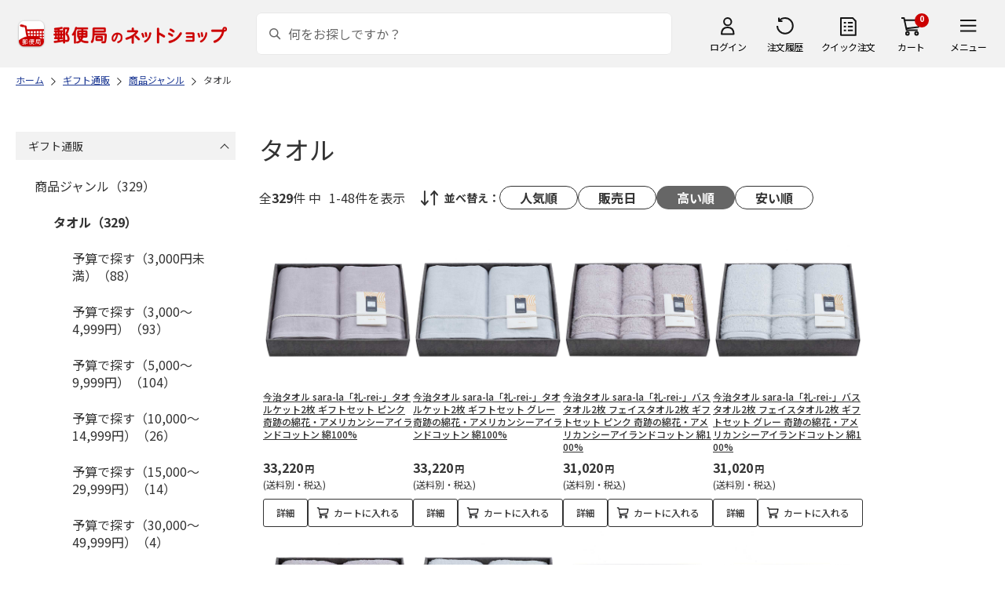

--- FILE ---
content_type: text/html; charset=shift_jis
request_url: https://shop.post.japanpost.jp/shop/r/r133024_sspd_n48/
body_size: 9585
content:
<!DOCTYPE html>
<html lang="ja" >
<head>
<meta http-equiv="Content-Type" content="text/html; charset=Shift_JIS">
<title>タオルの通販(並び順：高い順)｜郵便局のネットショップ</title>
<link rel="canonical" href="https://www.shop.post.japanpost.jp/shop/r/r133024_n48/">

<link rel="next" href="https://www.shop.post.japanpost.jp/shop/r/r133024_sspd_p2_n48/">
<meta name="description" content="タオルの通販(並び順：高い順)">
<meta name="keywords" content="並び順：高い順,通販,ギフト,郵便局">


	
			
				<meta http-equiv="content-style-type" content="text/css">
<link rel="stylesheet" href="https://fonts.googleapis.com/css2?family=Noto+Sans+JP:wght@100;200;300;400;500;600;700&family=Roboto:wght@100;300;400;500;700&display=swap">
<link rel="stylesheet" href="/lib/photoswipe/photoswipe.css?st=202601201315">
<link rel="stylesheet" href="/css/site_base/base_01_reset.css?st=202601201315" media="all">
<link rel="stylesheet" href="/css/site_base/base_02_common.css?st=202601201315" media="all">
<link rel="stylesheet" href="/css/site_base/base_03_sidebox.css?st=202601201315" media="all">
<link rel="stylesheet" href="/css/site_base/base_04_goods.css?st=202601201315" media="all">
<link rel="stylesheet" href="/css/site_base/base_05_etc.css?st=202601201315" media="all">
<link rel="stylesheet" href="/css/site_base/base_06_customer.css?st=202601201315" media="all">
<link rel="stylesheet" href="/css/site_base/base_07_order.css?st=202601201315" media="all">
<link rel="stylesheet" href="/css/site_base/base_08_header.css?st=202601201315" media="all">
<link rel="stylesheet" href="/css/site_base/base_09_footer.css?st=202601201315" media="all">
<link rel="stylesheet" href="/css/site_base/base_10_append.css?st=202601201315" media="all">

<meta http-equiv="content-script-type" content="text/javascript">
<meta http-equiv="X-UA-Compatible" content="IE=edge,chrome=1">
<meta name="viewport" content="width=1600">
<script type="text/javascript" src="/js/jquery.js?st=202601201315"></script>
<script type="text/javascript" src="/js/jquery-ui.js?st=202601201315"></script>
<script type="text/javascript" src="/js/common.js?st=202601201315"></script>
<script type="text/javascript" src="/js/naviplus.js?st=202601201315" defer></script>
<script type="text/javascript" src="/js/jQueryAutoHeight_pc.js?st=202601201315"></script>
<script type="text/javascript" src="/lib/easypaginate.js?st=202601201315"></script>
<script type="text/javascript" src="/lib/easyPaginateDetail_option.js?st=202601201315"></script>
<script type="text/javascript" src="/lib/easyPaginate_option.js?st=202601201315"></script>
<script type="text/javascript" src="/lib/jquery.bxslider.v3.js?st=202601201315"></script>
<script type="text/javascript" src="/lib/jquery.bxslider_option.js?st=202601201315"></script>
<script type="text/javascript" src="/lib/loading.js?st=202601201315"></script>
<script type="text/javascript" src="/lib/jquery.bxslider.min.js?st=202601201315"></script>
<script type="text/javascript" src="/lib/photoswipe/photoswipe.min.js?st=202601201315"></script>
<script type="text/javascript" src="/lib/photoswipe/photoswipe-ui-default.min.js?st=202601201315"></script>
<script type="text/javascript" src="/lib/photoswipe/photswipe.set.js?st=202601201315"></script>

<!--[if IE 8]>
<script type="text/javascript" src="/lib/efo/pie_ie678.js?st=202601201315"></script>
<script type="text/javascript" src="/js/init_ie8.js?st=202601201315"></script>
<![endif]-->
<!--[if lt IE 9]>
<script type="text/javascript" src="http://html5shim.googlecode.com/svn/trunk/html5.js?st=202601201315"></script>
<![endif]-->
<link rel="alternate" type="application/rss+xml" title="郵便局のネットショップ" href="/shop/topic/feed.rss">
<link rel="SHORTCUT ICON" href="/img/sys/favicon.ico">

<script type="text/javascript" src="/js/site_base/base_01_common.js?st=202601201315"></script>
<script type="text/javascript" src="/js/site_base/base_02_goods.js?st=202601201315"></script>
<script type="text/javascript" src="/js/site_base/base_03_customer.js?st=202601201315"></script>
<script type="text/javascript" src="/js/site_base/base_04_order.js?st=202601201315"></script>
<script type="text/javascript" src="/js/site_base/base_05_append.js?st=202601201315"></script>

<script type="text/javascript" src="/netshop/js/top_banner.js?st=202601201315"></script>
<script type="text/javascript" src="/netshop/js/detail.js?st=202601201315"></script>

<script type="text/javascript" src="/js/goods_ajax_cart.js?st=202601201315"></script>
<script type="text/javascript">
var crsirefo_jscart = "";
</script>

<script>
(function(d, t) {
  var g = d.createElement(t),
      s = d.getElementsByTagName(t)[0];
  g.async = true;
  g.src = 'https://apis.google.com/js/plusone.js';
  g.innerHTML = '{lang:"ja"}';
  s.parentNode.insertBefore(g, s);
})(document, 'script');
</script>




			
	

<script type="text/javascript" src="/js/goods_ajax_cart.js?st=202601201315"></script>

<!-- GUID -->
<script>
window.dataLayer = window.dataLayer || [];
function gtag(){dataLayer.push(arguments);}

dataLayer.push({
'guid': '00000000-0000-0000-0000-000000000000'
});
</script>


<!-- Google Tag Manager -->
<script>(function(w,d,s,l,i){w[l]=w[l]||[];w[l].push({'gtm.start':new Date().getTime(),event:'gtm.js'});var f=d.getElementsByTagName(s)[0],j=d.createElement(s),dl=l!='dataLayer'?'&l='+l:'';j.async=true;j.src='https://www.googletagmanager.com/gtm.js?id='+i+dl;f.parentNode.insertBefore(j,f);})(window,document,'script','dataLayer','GTM-K5CFMKB');</script>
<!-- End Google Tag Manager -->


<script type="text/javascript" src="/js/ppz_rid.js?st=202601201315"></script>
<script type="text/javascript" src="/js/ppz_recommend_draw.js?st=202601201315"></script>


</head>
<body 

		


	class="page-genre liquid"
		

>

    <script src="https://cdn.actagtracker.jp/ac-tag.js"></script>
<script>
  var recommend_customer_id = '';
  var tagTypePageView = 'page_view';
  var tagParamsPageView = {
    measure_account_id: 53012,
    customer_id: '',
    item_id: '',
  };
  sendAcTag(tagTypePageView, tagParamsPageView);
</script>
<script src="https://cdn.actagtracker.jp/ac-recommend.js"></script>


<!-- Google Tag Manager (noscript) -->
<noscript><iframe src="https://www.googletagmanager.com/ns.html?id=GTM-K5CFMKB"
height="0" width="0" style="display:none;visibility:hidden"></iframe></noscript>
<!-- End Google Tag Manager (noscript) -->



	
		<div class="wrapper_">
	




	
	
		
			<div id="header02">
  <div id="header_top">
    <p id="sitelogo">
      <a href="/">
        <img src="/img/usr/common/header/site_logo.png" alt="郵便局" border="0">
      </a>
    </p>
    <form action="/shop/goods/search.aspx" method="get" name="frmSearch">
      <div class="box_search_">
        <div class="search_input_">
          <input type="hidden" name="search" value="x" />
          <input type="image" id="search_btn" src="/img/usr/common/header/icon_search.png" alt="検索" name="image" tabindex="1">
          <input name="keyword" type="text" class="keyword_" id="keyword" tabindex="1" placeholder="何をお探しですか？" maxlength="100" onfocus="javascript: cText(this)" onblur="javascript: sText(this)" style="color:#666" autocomplete="off">
          <input type="hidden" name="image" value="">
          <span class="search_wrap_deletebtn"></span>
        </div>
        <div class="search_panel_">
        </div>
      </div>
    </form>
    <ul class="header_menu_">
      <li class="mypage_">
        <a href="/shop/customer/menu.aspx">ログイン</a>
        <div class="header_menu_panel_">
          <a href="/shop/customer/menu.aspx" class="btn_login_">ログイン</a>
          <a href="/shop/customer/entry.aspx" class="link_entry_">アカウント作成</a>
        </div>
      </li>
      <li class="history_"><a href="/shop/customer/history.aspx">注文履歴</a></li>
      <li class="quickorder_"><a href="/shop/quickorder/quickorder.aspx">クイック注文</a></li>
      <li class="cart_">
        <div class="cart_items_">0</div>
        <div class="cart_box_"><a href="/shop/cart/cart.aspx" class="cart_">カート</a></div>
        <script type="text/javascript" src="/js/goods_cartlist.js?st=202601201315"></script>
      </li>
      <li class="nav_">
        <span>メニュー</span>
        <div class="header_nav_panel_">
          <div class="header_nav_line_">
            <div class="header_nav_box_">
              <div class="headline_">商品を探す</div>
              <ul>
                <li><a href="/shop/genre/speciallist.aspx">すべての特集から探す</a></li>
                <li><a href="/shop/pages/recommend_3.aspx">ランキングから探す</a></li>
              </ul>
            </div>
            <div class="header_nav_box_">
              <ul>
                <li><a href="/shop/pages/gift.aspx">ギフトを探す</a></li>
                <li><a href="/shop/pages/shokuhinstore.aspx">食品・グルメを探す</a></li>
                <li><a href="/shop/pages/goodsstore.aspx">キャラクター商品を探す</a></li>
                <li><a href="/shop/pages/kitte_hagakistore.aspx">切手・はがきを探す</a></li>
              </ul>
            </div>
          </div>
          <div class="header_nav_line_">
            <div class="header_nav_box_">
              <div class="headline_">ニュース</div>
              <ul>
                <li><a href="/shop/topic/topicdetaillist.aspx">お知らせ一覧</a></li>
              </ul>
            </div>
            <div class="header_nav_box_">
              <div class="headline_">アカウント管理</div>
              <ul>
                <li><a href="/shop/cart/cart.aspx">買い物カゴ</a></li>
                <li><a href="/shop/customer/menu.aspx">マイページ</a></li>
                <li><a href="/shop/customer/history.aspx">注文履歴</a></li>
                <li><a href="/shop/customer/custdestlist.aspx">アドレス帳の確認</a></li>
              </ul>
            </div>
          </div>
          <div class="header_nav_line_">
            <div class="header_nav_box_">
              <div class="headline_">ヘルプ・ガイド</div>
              <ul>
                <li><a href="/shop/pages/faq.aspx">よくある質問</a></li>
                <li><a href="/shop/pages/guide.aspx">はじめての方へ（ご利用ガイド）</a></li>
                <li><a href="https://www.jp-ts.jp/Content/contacts/index.html">ネットショップへの出品希望</a></li>
              </ul>
            </div>
            <div class="header_nav_box_">
              <div class="contact_">
                <a href="/shop/contact/contact.aspx">お問い合わせ</a>
              </div>
            </div>
          </div>
        </div>
      </li>
    </ul>
  </div>
  <!-- #header_top -->
</div>
<!-- #header02 -->
		
	
	

<div class="navitopicpath_">
<ul id="bread-crumb-list" itemscope itemtype="https://schema.org/BreadcrumbList">
  <li itemprop="itemListElement" itemscope itemtype="https://schema.org/ListItem">
    <a href="https://www.shop.post.japanpost.jp/shop/" itemprop="item" class="topicpath_home_">
      <span itemprop="name">ホーム</span>
    </a>
    <meta itemprop="position" content="1" />
  </li>
  <li itemprop="itemListElement" itemscope itemtype="https://schema.org/ListItem">
    <a href="/shop/r/r13/" itemprop="item">
      <span itemprop="name">ギフト通販</span>
		</a><meta itemprop="position" content="2">
  </li>
  <li itemprop="itemListElement" itemscope itemtype="https://schema.org/ListItem">
    <a href="/shop/r/r1330/" itemprop="item">
      <span itemprop="name">商品ジャンル</span>
		</a><meta itemprop="position" content="3">
  </li>
  <li itemprop="itemListElement" itemscope itemtype="https://schema.org/ListItem">
    <a href="/shop/r/r133024/" itemprop="item">
      <span itemprop="name">タオル</span>
		</a><meta itemprop="position" content="4">
  </li>


</ul>

</div><div class="clear_"></div>

<div class="container_">
<div class="contents_">

<div class="mainframe_">

<link rel="stylesheet" type="text/css" href="/css/genre.css" media="all">




<h1 class="common_headline1_">タオル</h1>













<script type="text/javascript">
var crsirefo_jscart = "";
</script>






<div class="navipage_ top_">
	<span class="navipage_sum_">全<span class="rowcount_">329</span>件
中<span class="navi_current_nums_">1-48件</span>を表示</span>
	<dl class="navisort_">
<dt>並べ替え：</dt>
<dd>
<a href="/shop/r/r133024_srp_n48/" class="reco_purchase_">人気順</a>
 
<a href="/shop/r/r133024_srd_n48/" class="release_">販売日</a>
 
<span class="navisort_now_ high_">高い順</span>
 
<a href="/shop/r/r133024_ssp_n48/" class="cheap_">安い順</a>
 </dd>
</dl>
</div>

<div class="autopagerize_page_element">

<div class="goods_">
<div  class="StyleT_Frame_">
<div class="StyleT_Item_ ">

	
	<div class="img_"><a class="goods_name_" href="https://www.shop.post.japanpost.jp/shop/g/gCS9983600023/" title="今治タオル sara-la「礼-rei-」タオルケット2枚 ギフトセット ピンク 奇跡の綿花・アメリカンシーアイランドコットン 綿100%"><img alt="今治タオル sara-la「礼-rei-」タオルケット2枚 ギフトセット ピンク 奇跡の綿花・アメリカンシーアイランドコットン 綿100%" src="https://d1bdgtbdniw5kz.cloudfront.net/img/goods/L/CS9983600023.jpg" ></a></div>
	
	<div class="icon_ design_ico_wrap_">
		
		
		
		
		
		
		
		
		
		
		
		
		
		
	</div>
	
	<div class="name_"><a class="goods_name_" href="https://www.shop.post.japanpost.jp/shop/g/gCS9983600023/" title="今治タオル sara-la「礼-rei-」タオルケット2枚 ギフトセット ピンク 奇跡の綿花・アメリカンシーアイランドコットン 綿100%">今治タオル sara-la「礼-rei-」タオルケット2枚 ギフトセット ピンク 奇跡の綿花・アメリカンシーアイランドコットン 綿100%</a></div>
	
	<div class="pricebox_">
		
		
		<div class="pricebox_inner_">
		
			<span class="price_">33,220円</span>
			<span class="tax_">(送料別・税込)</span>
		</div>
		
		
		
	</div>
	
		
		<div class="cart_button_wrap_ two_button_">
			<a class="detail_button_" href="https://www.shop.post.japanpost.jp/shop/g/gCS9983600023/">詳細</a>
			<a class="cart_button_" href="https://www.shop.post.japanpost.jp/shop/cart/cart.aspx?goods=CS9983600023">カートに入れる</a>
		</div>
		
	
	
</div>
<div class="StyleT_Item_ ">

	
	<div class="img_"><a class="goods_name_" href="https://www.shop.post.japanpost.jp/shop/g/gCS9983600024/" title="今治タオル sara-la「礼-rei-」タオルケット2枚 ギフトセット グレー 奇跡の綿花・アメリカンシーアイランドコットン 綿100%"><img alt="今治タオル sara-la「礼-rei-」タオルケット2枚 ギフトセット グレー 奇跡の綿花・アメリカンシーアイランドコットン 綿100%" src="https://d1bdgtbdniw5kz.cloudfront.net/img/goods/L/CS9983600024.jpg" ></a></div>
	
	<div class="icon_ design_ico_wrap_">
		
		
		
		
		
		
		
		
		
		
		
		
		
		
	</div>
	
	<div class="name_"><a class="goods_name_" href="https://www.shop.post.japanpost.jp/shop/g/gCS9983600024/" title="今治タオル sara-la「礼-rei-」タオルケット2枚 ギフトセット グレー 奇跡の綿花・アメリカンシーアイランドコットン 綿100%">今治タオル sara-la「礼-rei-」タオルケット2枚 ギフトセット グレー 奇跡の綿花・アメリカンシーアイランドコットン 綿100%</a></div>
	
	<div class="pricebox_">
		
		
		<div class="pricebox_inner_">
		
			<span class="price_">33,220円</span>
			<span class="tax_">(送料別・税込)</span>
		</div>
		
		
		
	</div>
	
		
		<div class="cart_button_wrap_ two_button_">
			<a class="detail_button_" href="https://www.shop.post.japanpost.jp/shop/g/gCS9983600024/">詳細</a>
			<a class="cart_button_" href="https://www.shop.post.japanpost.jp/shop/cart/cart.aspx?goods=CS9983600024">カートに入れる</a>
		</div>
		
	
	
</div>
<div class="StyleT_Item_ ">

	
	<div class="img_"><a class="goods_name_" href="https://www.shop.post.japanpost.jp/shop/g/gCS9983600021/" title="今治タオル sara-la「礼-rei-」バスタオル2枚 フェイスタオル2枚 ギフトセット ピンク 奇跡の綿花・アメリカンシーアイランドコットン 綿100%"><img alt="今治タオル sara-la「礼-rei-」バスタオル2枚 フェイスタオル2枚 ギフトセット ピンク 奇跡の綿花・アメリカンシーアイランドコットン 綿100%" src="https://d1bdgtbdniw5kz.cloudfront.net/img/goods/L/CS9983600021.jpg" ></a></div>
	
	<div class="icon_ design_ico_wrap_">
		
		
		
		
		
		
		
		
		
		
		
		
		
		
	</div>
	
	<div class="name_"><a class="goods_name_" href="https://www.shop.post.japanpost.jp/shop/g/gCS9983600021/" title="今治タオル sara-la「礼-rei-」バスタオル2枚 フェイスタオル2枚 ギフトセット ピンク 奇跡の綿花・アメリカンシーアイランドコットン 綿100%">今治タオル sara-la「礼-rei-」バスタオル2枚 フェイスタオル2枚 ギフトセット ピンク 奇跡の綿花・アメリカンシーアイランドコットン 綿100%</a></div>
	
	<div class="pricebox_">
		
		
		<div class="pricebox_inner_">
		
			<span class="price_">31,020円</span>
			<span class="tax_">(送料別・税込)</span>
		</div>
		
		
		
	</div>
	
		
		<div class="cart_button_wrap_ two_button_">
			<a class="detail_button_" href="https://www.shop.post.japanpost.jp/shop/g/gCS9983600021/">詳細</a>
			<a class="cart_button_" href="https://www.shop.post.japanpost.jp/shop/cart/cart.aspx?goods=CS9983600021">カートに入れる</a>
		</div>
		
	
	
</div>
<div class="StyleT_Item_ ">

	
	<div class="img_"><a class="goods_name_" href="https://www.shop.post.japanpost.jp/shop/g/gCS9983600022/" title="今治タオル sara-la「礼-rei-」バスタオル2枚 フェイスタオル2枚 ギフトセット グレー 奇跡の綿花・アメリカンシーアイランドコットン 綿100%"><img alt="今治タオル sara-la「礼-rei-」バスタオル2枚 フェイスタオル2枚 ギフトセット グレー 奇跡の綿花・アメリカンシーアイランドコットン 綿100%" src="https://d1bdgtbdniw5kz.cloudfront.net/img/goods/L/CS9983600022.jpg" ></a></div>
	
	<div class="icon_ design_ico_wrap_">
		
		
		
		
		
		
		
		
		
		
		
		
		
		
	</div>
	
	<div class="name_"><a class="goods_name_" href="https://www.shop.post.japanpost.jp/shop/g/gCS9983600022/" title="今治タオル sara-la「礼-rei-」バスタオル2枚 フェイスタオル2枚 ギフトセット グレー 奇跡の綿花・アメリカンシーアイランドコットン 綿100%">今治タオル sara-la「礼-rei-」バスタオル2枚 フェイスタオル2枚 ギフトセット グレー 奇跡の綿花・アメリカンシーアイランドコットン 綿100%</a></div>
	
	<div class="pricebox_">
		
		
		<div class="pricebox_inner_">
		
			<span class="price_">31,020円</span>
			<span class="tax_">(送料別・税込)</span>
		</div>
		
		
		
	</div>
	
		
		<div class="cart_button_wrap_ two_button_">
			<a class="detail_button_" href="https://www.shop.post.japanpost.jp/shop/g/gCS9983600022/">詳細</a>
			<a class="cart_button_" href="https://www.shop.post.japanpost.jp/shop/cart/cart.aspx?goods=CS9983600022">カートに入れる</a>
		</div>
		
	
	
</div>
<div class="StyleT_Item_ ">

	
	<div class="img_"><a class="goods_name_" href="https://www.shop.post.japanpost.jp/shop/g/gCS9983600019/" title="今治タオル sara-la「礼-rei-」バスタオル2枚 ギフトセット ピンク 奇跡の綿花・アメリカンシーアイランドコットン 綿100%"><img alt="今治タオル sara-la「礼-rei-」バスタオル2枚 ギフトセット ピンク 奇跡の綿花・アメリカンシーアイランドコットン 綿100%" src="https://d1bdgtbdniw5kz.cloudfront.net/img/goods/L/CS9983600019.jpg" ></a></div>
	
	<div class="icon_ design_ico_wrap_">
		
		
		
		
		
		
		
		
		
		
		
		
		
		
	</div>
	
	<div class="name_"><a class="goods_name_" href="https://www.shop.post.japanpost.jp/shop/g/gCS9983600019/" title="今治タオル sara-la「礼-rei-」バスタオル2枚 ギフトセット ピンク 奇跡の綿花・アメリカンシーアイランドコットン 綿100%">今治タオル sara-la「礼-rei-」バスタオル2枚 ギフトセット ピンク 奇跡の綿花・アメリカンシーアイランドコットン 綿100%</a></div>
	
	<div class="pricebox_">
		
		
		<div class="pricebox_inner_">
		
			<span class="price_">22,220円</span>
			<span class="tax_">(送料別・税込)</span>
		</div>
		
		
		
	</div>
	
		
		<div class="cart_button_wrap_ two_button_">
			<a class="detail_button_" href="https://www.shop.post.japanpost.jp/shop/g/gCS9983600019/">詳細</a>
			<a class="cart_button_" href="https://www.shop.post.japanpost.jp/shop/cart/cart.aspx?goods=CS9983600019">カートに入れる</a>
		</div>
		
	
	
</div>
<div class="StyleT_Item_ ">

	
	<div class="img_"><a class="goods_name_" href="https://www.shop.post.japanpost.jp/shop/g/gCS9983600020/" title="今治タオル sara-la「礼-rei-」バスタオル2枚 ギフトセット グレー 奇跡の綿花・アメリカンシーアイランドコットン 綿100%"><img alt="今治タオル sara-la「礼-rei-」バスタオル2枚 ギフトセット グレー 奇跡の綿花・アメリカンシーアイランドコットン 綿100%" src="https://d1bdgtbdniw5kz.cloudfront.net/img/goods/L/CS9983600020.jpg" ></a></div>
	
	<div class="icon_ design_ico_wrap_">
		
		
		
		
		
		
		
		
		
		
		
		
		
		
	</div>
	
	<div class="name_"><a class="goods_name_" href="https://www.shop.post.japanpost.jp/shop/g/gCS9983600020/" title="今治タオル sara-la「礼-rei-」バスタオル2枚 ギフトセット グレー 奇跡の綿花・アメリカンシーアイランドコットン 綿100%">今治タオル sara-la「礼-rei-」バスタオル2枚 ギフトセット グレー 奇跡の綿花・アメリカンシーアイランドコットン 綿100%</a></div>
	
	<div class="pricebox_">
		
		
		<div class="pricebox_inner_">
		
			<span class="price_">22,220円</span>
			<span class="tax_">(送料別・税込)</span>
		</div>
		
		
		
	</div>
	
		
		<div class="cart_button_wrap_ two_button_">
			<a class="detail_button_" href="https://www.shop.post.japanpost.jp/shop/g/gCS9983600020/">詳細</a>
			<a class="cart_button_" href="https://www.shop.post.japanpost.jp/shop/cart/cart.aspx?goods=CS9983600020">カートに入れる</a>
		</div>
		
	
	
</div>
<div class="StyleT_Item_ ">

	
	<div class="img_"><a class="goods_name_" href="https://www.shop.post.japanpost.jp/shop/g/gCS9983600017/" title="今治タオル sara-la「礼-rei-」バスタオル1枚 フェイスタオル2枚 ギフトセット ピンク 奇跡の綿花・アメリカンシーアイランドコットン 綿100%"><img alt="今治タオル sara-la「礼-rei-」バスタオル1枚 フェイスタオル2枚 ギフトセット ピンク 奇跡の綿花・アメリカンシーアイランドコットン 綿100%" src="https://d1bdgtbdniw5kz.cloudfront.net/img/goods/L/CS9983600017.jpg" ></a></div>
	
	<div class="icon_ design_ico_wrap_">
		
		
		
		
		
		
		
		
		
		
		
		
		
		
	</div>
	
	<div class="name_"><a class="goods_name_" href="https://www.shop.post.japanpost.jp/shop/g/gCS9983600017/" title="今治タオル sara-la「礼-rei-」バスタオル1枚 フェイスタオル2枚 ギフトセット ピンク 奇跡の綿花・アメリカンシーアイランドコットン 綿100%">今治タオル sara-la「礼-rei-」バスタオル1枚 フェイスタオル2枚 ギフトセット ピンク 奇跡の綿花・アメリカンシーアイランドコットン 綿100%</a></div>
	
	<div class="pricebox_">
		
		
		<div class="pricebox_inner_">
		
			<span class="price_">20,020円</span>
			<span class="tax_">(送料別・税込)</span>
		</div>
		
		
		
	</div>
	
		
		<div class="cart_button_wrap_ two_button_">
			<a class="detail_button_" href="https://www.shop.post.japanpost.jp/shop/g/gCS9983600017/">詳細</a>
			<a class="cart_button_" href="https://www.shop.post.japanpost.jp/shop/cart/cart.aspx?goods=CS9983600017">カートに入れる</a>
		</div>
		
	
	
</div>
<div class="StyleT_Item_ ">

	
	<div class="img_"><a class="goods_name_" href="https://www.shop.post.japanpost.jp/shop/g/gCS9983600018/" title="今治タオル sara-la「礼-rei-」バスタオル1枚 フェイスタオル2枚 ギフトセット グレー 奇跡の綿花・アメリカンシーアイランドコットン 綿100%"><img alt="今治タオル sara-la「礼-rei-」バスタオル1枚 フェイスタオル2枚 ギフトセット グレー 奇跡の綿花・アメリカンシーアイランドコットン 綿100%" src="https://d1bdgtbdniw5kz.cloudfront.net/img/goods/L/CS9983600018.jpg" ></a></div>
	
	<div class="icon_ design_ico_wrap_">
		
		
		
		
		
		
		
		
		
		
		
		
		
		
	</div>
	
	<div class="name_"><a class="goods_name_" href="https://www.shop.post.japanpost.jp/shop/g/gCS9983600018/" title="今治タオル sara-la「礼-rei-」バスタオル1枚 フェイスタオル2枚 ギフトセット グレー 奇跡の綿花・アメリカンシーアイランドコットン 綿100%">今治タオル sara-la「礼-rei-」バスタオル1枚 フェイスタオル2枚 ギフトセット グレー 奇跡の綿花・アメリカンシーアイランドコットン 綿100%</a></div>
	
	<div class="pricebox_">
		
		
		<div class="pricebox_inner_">
		
			<span class="price_">20,020円</span>
			<span class="tax_">(送料別・税込)</span>
		</div>
		
		
		
	</div>
	
		
		<div class="cart_button_wrap_ two_button_">
			<a class="detail_button_" href="https://www.shop.post.japanpost.jp/shop/g/gCS9983600018/">詳細</a>
			<a class="cart_button_" href="https://www.shop.post.japanpost.jp/shop/cart/cart.aspx?goods=CS9983600018">カートに入れる</a>
		</div>
		
	
	
</div>
<div class="StyleT_Item_ no_stock">

	
	<div class="img_"><a class="goods_name_" href="https://www.shop.post.japanpost.jp/shop/g/gCS9983600006/" title="今治タオル sara-la「縁」バスタオル2枚とフェイスタオル2枚 ギフトセット"><img alt="今治タオル sara-la「縁」バスタオル2枚とフェイスタオル2枚 ギフトセット" src="https://d1bdgtbdniw5kz.cloudfront.net/img/goods/L/CS9983600006.jpg" ></a></div>
	
	<div class="icon_ design_ico_wrap_">
		
		
		
		
		
		
		
		
		
		
		
		
		
		
	</div>
	
	<div class="name_"><a class="goods_name_" href="https://www.shop.post.japanpost.jp/shop/g/gCS9983600006/" title="今治タオル sara-la「縁」バスタオル2枚とフェイスタオル2枚 ギフトセット">今治タオル sara-la「縁」バスタオル2枚とフェイスタオル2枚 ギフトセット</a></div>
	
	<div class="pricebox_">
		
		
		<div class="pricebox_inner_">
		
			<span class="price_">16,720円</span>
			<span class="tax_">(送料別・税込)</span>
		</div>
		
		
		
	</div>
	
		
		<div class="cart_button_wrap_ one_button_ no_cart_">
			<a class="detail_button_" href="https://www.shop.post.japanpost.jp/shop/g/gCS9983600006/">詳細</a>
		</div>
		
	
	
</div>
<div class="StyleT_Item_ ">

	
	<div class="img_"><a class="goods_name_" href="https://www.shop.post.japanpost.jp/shop/g/gCS9983600015/" title="今治タオル sara-la「礼-rei-」タオルケット1枚 ギフトセット ピンク 奇跡の綿花・アメリカンシーアイランドコットン 綿100%"><img alt="今治タオル sara-la「礼-rei-」タオルケット1枚 ギフトセット ピンク 奇跡の綿花・アメリカンシーアイランドコットン 綿100%" src="https://d1bdgtbdniw5kz.cloudfront.net/img/goods/L/CS9983600015.jpg" ></a></div>
	
	<div class="icon_ design_ico_wrap_">
		
		
		
		
		
		
		
		
		
		
		
		
		
		
	</div>
	
	<div class="name_"><a class="goods_name_" href="https://www.shop.post.japanpost.jp/shop/g/gCS9983600015/" title="今治タオル sara-la「礼-rei-」タオルケット1枚 ギフトセット ピンク 奇跡の綿花・アメリカンシーアイランドコットン 綿100%">今治タオル sara-la「礼-rei-」タオルケット1枚 ギフトセット ピンク 奇跡の綿花・アメリカンシーアイランドコットン 綿100%</a></div>
	
	<div class="pricebox_">
		
		
		<div class="pricebox_inner_">
		
			<span class="price_">16,720円</span>
			<span class="tax_">(送料別・税込)</span>
		</div>
		
		
		
	</div>
	
		
		<div class="cart_button_wrap_ two_button_">
			<a class="detail_button_" href="https://www.shop.post.japanpost.jp/shop/g/gCS9983600015/">詳細</a>
			<a class="cart_button_" href="https://www.shop.post.japanpost.jp/shop/cart/cart.aspx?goods=CS9983600015">カートに入れる</a>
		</div>
		
	
	
</div>
<div class="StyleT_Item_ ">

	
	<div class="img_"><a class="goods_name_" href="https://www.shop.post.japanpost.jp/shop/g/gCS9983600016/" title="今治タオル sara-la「礼-rei-」タオルケット1枚 ギフトセット グレー 奇跡の綿花・アメリカンシーアイランドコットン 綿100%"><img alt="今治タオル sara-la「礼-rei-」タオルケット1枚 ギフトセット グレー 奇跡の綿花・アメリカンシーアイランドコットン 綿100%" src="https://d1bdgtbdniw5kz.cloudfront.net/img/goods/L/CS9983600016.jpg" ></a></div>
	
	<div class="icon_ design_ico_wrap_">
		
		
		
		
		
		
		
		
		
		
		
		
		
		
	</div>
	
	<div class="name_"><a class="goods_name_" href="https://www.shop.post.japanpost.jp/shop/g/gCS9983600016/" title="今治タオル sara-la「礼-rei-」タオルケット1枚 ギフトセット グレー 奇跡の綿花・アメリカンシーアイランドコットン 綿100%">今治タオル sara-la「礼-rei-」タオルケット1枚 ギフトセット グレー 奇跡の綿花・アメリカンシーアイランドコットン 綿100%</a></div>
	
	<div class="pricebox_">
		
		
		<div class="pricebox_inner_">
		
			<span class="price_">16,720円</span>
			<span class="tax_">(送料別・税込)</span>
		</div>
		
		
		
	</div>
	
		
		<div class="cart_button_wrap_ two_button_">
			<a class="detail_button_" href="https://www.shop.post.japanpost.jp/shop/g/gCS9983600016/">詳細</a>
			<a class="cart_button_" href="https://www.shop.post.japanpost.jp/shop/cart/cart.aspx?goods=CS9983600016">カートに入れる</a>
		</div>
		
	
	
</div>
<div class="StyleT_Item_ ">

	
	<div class="img_"><a class="goods_name_" href="https://www.shop.post.japanpost.jp/shop/g/gCS9983600039/" title="今治タオル sara-la「彩-irodori-」バスタオル2枚とフェイスタオル2枚 ギフトセット（ピンク・ホワイト）"><img alt="今治タオル sara-la「彩-irodori-」バスタオル2枚とフェイスタオル2枚 ギフトセット（ピンク・ホワイト）" src="https://d1bdgtbdniw5kz.cloudfront.net/img/goods/L/CS9983600039.jpg" ></a></div>
	
	<div class="icon_ design_ico_wrap_">
		
		
		
		
		
		
		
		
		
		
		
		
		
		
	</div>
	
	<div class="name_"><a class="goods_name_" href="https://www.shop.post.japanpost.jp/shop/g/gCS9983600039/" title="今治タオル sara-la「彩-irodori-」バスタオル2枚とフェイスタオル2枚 ギフトセット（ピンク・ホワイト）">今治タオル sara-la「彩-irodori-」バスタオル2枚とフェイスタオル2枚 ギフトセット（ピンク・ホワイト）</a></div>
	
	<div class="pricebox_">
		
		
		<div class="pricebox_inner_">
		
			<span class="price_">16,720円</span>
			<span class="tax_">(送料別・税込)</span>
		</div>
		
		
		
	</div>
	
		
		<div class="cart_button_wrap_ two_button_">
			<a class="detail_button_" href="https://www.shop.post.japanpost.jp/shop/g/gCS9983600039/">詳細</a>
			<a class="cart_button_" href="https://www.shop.post.japanpost.jp/shop/cart/cart.aspx?goods=CS9983600039">カートに入れる</a>
		</div>
		
	
	
</div>
<div class="StyleT_Item_ ">

	
	<div class="img_"><a class="goods_name_" href="https://www.shop.post.japanpost.jp/shop/g/gCS9983600040/" title="今治タオル sara-la「彩-irodori-」バスタオル2枚とフェイスタオル2枚 ギフトセット（ブルー・ホワイト）"><img alt="今治タオル sara-la「彩-irodori-」バスタオル2枚とフェイスタオル2枚 ギフトセット（ブルー・ホワイト）" src="https://d1bdgtbdniw5kz.cloudfront.net/img/goods/L/CS9983600040.jpg" ></a></div>
	
	<div class="icon_ design_ico_wrap_">
		
		
		
		
		
		
		
		
		
		
		
		
		
		
	</div>
	
	<div class="name_"><a class="goods_name_" href="https://www.shop.post.japanpost.jp/shop/g/gCS9983600040/" title="今治タオル sara-la「彩-irodori-」バスタオル2枚とフェイスタオル2枚 ギフトセット（ブルー・ホワイト）">今治タオル sara-la「彩-irodori-」バスタオル2枚とフェイスタオル2枚 ギフトセット（ブルー・ホワイト）</a></div>
	
	<div class="pricebox_">
		
		
		<div class="pricebox_inner_">
		
			<span class="price_">16,720円</span>
			<span class="tax_">(送料別・税込)</span>
		</div>
		
		
		
	</div>
	
		
		<div class="cart_button_wrap_ two_button_">
			<a class="detail_button_" href="https://www.shop.post.japanpost.jp/shop/g/gCS9983600040/">詳細</a>
			<a class="cart_button_" href="https://www.shop.post.japanpost.jp/shop/cart/cart.aspx?goods=CS9983600040">カートに入れる</a>
		</div>
		
	
	
</div>
<div class="StyleT_Item_ ">

	
	<div class="img_"><a class="goods_name_" href="https://www.shop.post.japanpost.jp/shop/g/gCS9973501240/" title="日本の極み　プレミアムカラー　タオルセット"><img alt="日本の極み　プレミアムカラー　タオルセット" src="https://d1bdgtbdniw5kz.cloudfront.net/img/goods/L/CS9973501240.jpg" ></a></div>
	
	<div class="icon_ design_ico_wrap_">
		
		
		
		
		
		
		
		
		
		
		
		
		
		
	</div>
	
	<div class="name_"><a class="goods_name_" href="https://www.shop.post.japanpost.jp/shop/g/gCS9973501240/" title="日本の極み　プレミアムカラー　タオルセット">日本の極み　プレミアムカラー　タオルセット</a></div>
	
	<div class="pricebox_">
		
		
		<div class="pricebox_inner_">
		
			<span class="price_">16,500円</span>
			<span class="tax_">(送料別・税込)</span>
		</div>
		
		
		
	</div>
	
		
		<div class="cart_button_wrap_ two_button_">
			<a class="detail_button_" href="https://www.shop.post.japanpost.jp/shop/g/gCS9973501240/">詳細</a>
			<a class="cart_button_" href="https://www.shop.post.japanpost.jp/shop/cart/cart.aspx?goods=CS9973501240">カートに入れる</a>
		</div>
		
	
	
</div>
<div class="StyleT_Item_ ">

	
	<div class="img_"><a class="goods_name_" href="https://www.shop.post.japanpost.jp/shop/g/gCS9973500954/" title="ホテリスト　バス・フェイスタオル４枚"><img alt="ホテリスト　バス・フェイスタオル４枚" src="https://d1bdgtbdniw5kz.cloudfront.net/img/goods/L/CS9973500954.jpg" ></a></div>
	
	<div class="icon_ design_ico_wrap_">
		
		
		
		
		
		
		
		
		
		
		
		
		
		
	</div>
	
	<div class="name_"><a class="goods_name_" href="https://www.shop.post.japanpost.jp/shop/g/gCS9973500954/" title="ホテリスト　バス・フェイスタオル４枚">ホテリスト　バス・フェイスタオル４枚</a></div>
	
	<div class="pricebox_">
		
		
		<div class="pricebox_inner_">
		
			<span class="price_">16,170円</span>
			<span class="tax_">(送料別・税込)</span>
		</div>
		
		
		
	</div>
	
		
		<div class="cart_button_wrap_ two_button_">
			<a class="detail_button_" href="https://www.shop.post.japanpost.jp/shop/g/gCS9973500954/">詳細</a>
			<a class="cart_button_" href="https://www.shop.post.japanpost.jp/shop/cart/cart.aspx?goods=CS9973500954">カートに入れる</a>
		</div>
		
	
	
</div>
<div class="StyleT_Item_ ">

	
	<div class="img_"><a class="goods_name_" href="https://www.shop.post.japanpost.jp/shop/g/gCS7035210962EC/" title="今治謹製　極上タオル　バス・フェイスタオルセットＢ【弔事用】"><img alt="今治謹製　極上タオル　バス・フェイスタオルセットＢ【弔事用】" src="https://d1bdgtbdniw5kz.cloudfront.net/img/goods/L/CS7035210962EC.jpg" ></a></div>
	
	<div class="icon_ design_ico_wrap_">
		
		
		
		<img class="img_icon1_" src="https://d1bdgtbdniw5kz.cloudfront.net/img/icon/10000101.gif" alt="">
		
		
		
		
		
		
		
		
		
		
	</div>
	
	<div class="name_"><a class="goods_name_" href="https://www.shop.post.japanpost.jp/shop/g/gCS7035210962EC/" title="今治謹製　極上タオル　バス・フェイスタオルセットＢ【弔事用】">今治謹製　極上タオル　バス・フェイスタオルセットＢ【弔事用】</a></div>
	
	<div class="pricebox_">
		
		
		<div class="pricebox_inner_">
		
			<span class="price_">15,730円</span>
			<span class="tax_">(送料・税込)</span>
		</div>
		
		
		
		<div class="pointbox_">
			<span class="point_text_">獲得ポイント：</span>
			<span class="points_">
			 157
			
			
			pt
			</span>
		</div>
		
	</div>
	
		
		<div class="cart_button_wrap_ two_button_">
			<a class="detail_button_" href="https://www.shop.post.japanpost.jp/shop/g/gCS7035210962EC/">詳細</a>
			<a class="cart_button_" href="https://www.shop.post.japanpost.jp/shop/cart/cart.aspx?goods=CS7035210962EC">カートに入れる</a>
		</div>
		
	
	
</div>
<div class="StyleT_Item_ ">

	
	<div class="img_"><a class="goods_name_" href="https://www.shop.post.japanpost.jp/shop/g/gCS9983600013/" title="今治タオル sara-la「礼-rei-」バスタオル1枚 フェイスタオル1枚 ギフトセット ピンク 奇跡の綿花・アメリカンシーアイランドコットン 綿100%"><img alt="今治タオル sara-la「礼-rei-」バスタオル1枚 フェイスタオル1枚 ギフトセット ピンク 奇跡の綿花・アメリカンシーアイランドコットン 綿100%" src="https://d1bdgtbdniw5kz.cloudfront.net/img/goods/L/CS9983600013.jpg" ></a></div>
	
	<div class="icon_ design_ico_wrap_">
		
		
		
		
		
		
		
		
		
		
		
		
		
		
	</div>
	
	<div class="name_"><a class="goods_name_" href="https://www.shop.post.japanpost.jp/shop/g/gCS9983600013/" title="今治タオル sara-la「礼-rei-」バスタオル1枚 フェイスタオル1枚 ギフトセット ピンク 奇跡の綿花・アメリカンシーアイランドコットン 綿100%">今治タオル sara-la「礼-rei-」バスタオル1枚 フェイスタオル1枚 ギフトセット ピンク 奇跡の綿花・アメリカンシーアイランドコットン 綿100%</a></div>
	
	<div class="pricebox_">
		
		
		<div class="pricebox_inner_">
		
			<span class="price_">15,620円</span>
			<span class="tax_">(送料別・税込)</span>
		</div>
		
		
		
	</div>
	
		
		<div class="cart_button_wrap_ two_button_">
			<a class="detail_button_" href="https://www.shop.post.japanpost.jp/shop/g/gCS9983600013/">詳細</a>
			<a class="cart_button_" href="https://www.shop.post.japanpost.jp/shop/cart/cart.aspx?goods=CS9983600013">カートに入れる</a>
		</div>
		
	
	
</div>
<div class="StyleT_Item_ ">

	
	<div class="img_"><a class="goods_name_" href="https://www.shop.post.japanpost.jp/shop/g/gCS9983600014/" title="今治タオル sara-la「礼-rei-」バスタオル1枚 フェイスタオル1枚 ギフトセット グレー 奇跡の綿花・アメリカンシーアイランドコットン 綿100%"><img alt="今治タオル sara-la「礼-rei-」バスタオル1枚 フェイスタオル1枚 ギフトセット グレー 奇跡の綿花・アメリカンシーアイランドコットン 綿100%" src="https://d1bdgtbdniw5kz.cloudfront.net/img/goods/L/CS9983600014.jpg" ></a></div>
	
	<div class="icon_ design_ico_wrap_">
		
		
		
		
		
		
		
		
		
		
		
		
		
		
	</div>
	
	<div class="name_"><a class="goods_name_" href="https://www.shop.post.japanpost.jp/shop/g/gCS9983600014/" title="今治タオル sara-la「礼-rei-」バスタオル1枚 フェイスタオル1枚 ギフトセット グレー 奇跡の綿花・アメリカンシーアイランドコットン 綿100%">今治タオル sara-la「礼-rei-」バスタオル1枚 フェイスタオル1枚 ギフトセット グレー 奇跡の綿花・アメリカンシーアイランドコットン 綿100%</a></div>
	
	<div class="pricebox_">
		
		
		<div class="pricebox_inner_">
		
			<span class="price_">15,620円</span>
			<span class="tax_">(送料別・税込)</span>
		</div>
		
		
		
	</div>
	
		
		<div class="cart_button_wrap_ two_button_">
			<a class="detail_button_" href="https://www.shop.post.japanpost.jp/shop/g/gCS9983600014/">詳細</a>
			<a class="cart_button_" href="https://www.shop.post.japanpost.jp/shop/cart/cart.aspx?goods=CS9983600014">カートに入れる</a>
		</div>
		
	
	
</div>
<div class="StyleT_Item_ ">

	
	<div class="img_"><a class="goods_name_" href="https://www.shop.post.japanpost.jp/shop/g/gCS9983600037/" title="今治タオル sara-la「彩-irodori-」バスタオル1枚とフェイスタオル3枚 ギフトセット（ピンク・ホワイト）"><img alt="今治タオル sara-la「彩-irodori-」バスタオル1枚とフェイスタオル3枚 ギフトセット（ピンク・ホワイト）" src="https://d1bdgtbdniw5kz.cloudfront.net/img/goods/L/CS9983600037.jpg" ></a></div>
	
	<div class="icon_ design_ico_wrap_">
		
		
		
		
		
		
		
		
		
		
		
		
		
		
	</div>
	
	<div class="name_"><a class="goods_name_" href="https://www.shop.post.japanpost.jp/shop/g/gCS9983600037/" title="今治タオル sara-la「彩-irodori-」バスタオル1枚とフェイスタオル3枚 ギフトセット（ピンク・ホワイト）">今治タオル sara-la「彩-irodori-」バスタオル1枚とフェイスタオル3枚 ギフトセット（ピンク・ホワイト）</a></div>
	
	<div class="pricebox_">
		
		
		<div class="pricebox_inner_">
		
			<span class="price_">14,520円</span>
			<span class="tax_">(送料別・税込)</span>
		</div>
		
		
		
	</div>
	
		
		<div class="cart_button_wrap_ two_button_">
			<a class="detail_button_" href="https://www.shop.post.japanpost.jp/shop/g/gCS9983600037/">詳細</a>
			<a class="cart_button_" href="https://www.shop.post.japanpost.jp/shop/cart/cart.aspx?goods=CS9983600037">カートに入れる</a>
		</div>
		
	
	
</div>
<div class="StyleT_Item_ ">

	
	<div class="img_"><a class="goods_name_" href="https://www.shop.post.japanpost.jp/shop/g/gCS9983600038/" title="今治タオル sara-la「彩-irodori-」バスタオル1枚とフェイスタオル3枚 ギフトセット（ブルー・ホワイト）"><img alt="今治タオル sara-la「彩-irodori-」バスタオル1枚とフェイスタオル3枚 ギフトセット（ブルー・ホワイト）" src="https://d1bdgtbdniw5kz.cloudfront.net/img/goods/L/CS9983600038.jpg" ></a></div>
	
	<div class="icon_ design_ico_wrap_">
		
		
		
		
		
		
		
		
		
		
		
		
		
		
	</div>
	
	<div class="name_"><a class="goods_name_" href="https://www.shop.post.japanpost.jp/shop/g/gCS9983600038/" title="今治タオル sara-la「彩-irodori-」バスタオル1枚とフェイスタオル3枚 ギフトセット（ブルー・ホワイト）">今治タオル sara-la「彩-irodori-」バスタオル1枚とフェイスタオル3枚 ギフトセット（ブルー・ホワイト）</a></div>
	
	<div class="pricebox_">
		
		
		<div class="pricebox_inner_">
		
			<span class="price_">14,520円</span>
			<span class="tax_">(送料別・税込)</span>
		</div>
		
		
		
	</div>
	
		
		<div class="cart_button_wrap_ two_button_">
			<a class="detail_button_" href="https://www.shop.post.japanpost.jp/shop/g/gCS9983600038/">詳細</a>
			<a class="cart_button_" href="https://www.shop.post.japanpost.jp/shop/cart/cart.aspx?goods=CS9983600038">カートに入れる</a>
		</div>
		
	
	
</div>
<div class="StyleT_Item_ ">

	
	<div class="img_"><a class="goods_name_" href="https://www.shop.post.japanpost.jp/shop/g/gCS9983000025/" title="＜育てるタオル＞feel バスタオル2個ギフトセット：ムーングレージュ(茶系)&#215;ロータス(ピンク系)"><img alt="＜育てるタオル＞feel バスタオル2個ギフトセット：ムーングレージュ(茶系)&#215;ロータス(ピンク系)" src="https://d1bdgtbdniw5kz.cloudfront.net/img/goods/L/CS9983000025.jpg" ></a></div>
	
	<div class="icon_ design_ico_wrap_">
		
		
		
		
		
		
		
		
		
		
		
		
		
		
	</div>
	
	<div class="name_"><a class="goods_name_" href="https://www.shop.post.japanpost.jp/shop/g/gCS9983000025/" title="＜育てるタオル＞feel バスタオル2個ギフトセット：ムーングレージュ(茶系)&#215;ロータス(ピンク系)">＜育てるタオル＞feel バスタオル2個ギフトセット：ムーングレージュ(茶系)&#215;ロータス(ピンク系)</a></div>
	
	<div class="pricebox_">
		
		
		<div class="pricebox_inner_">
		
			<span class="price_">14,190円</span>
			<span class="tax_">(送料別・税込)</span>
		</div>
		
		
		
	</div>
	
		
		<div class="cart_button_wrap_ two_button_">
			<a class="detail_button_" href="https://www.shop.post.japanpost.jp/shop/g/gCS9983000025/">詳細</a>
			<a class="cart_button_" href="https://www.shop.post.japanpost.jp/shop/cart/cart.aspx?goods=CS9983000025">カートに入れる</a>
		</div>
		
	
	
</div>
<div class="StyleT_Item_ ">

	
	<div class="img_"><a class="goods_name_" href="https://www.shop.post.japanpost.jp/shop/g/gCS9983000026/" title="＜育てるタオル＞feel バスタオル2個ギフトセット：ムーングレージュ(茶系)&#215;モス(カーキ系)"><img alt="＜育てるタオル＞feel バスタオル2個ギフトセット：ムーングレージュ(茶系)&#215;モス(カーキ系)" src="https://d1bdgtbdniw5kz.cloudfront.net/img/goods/L/CS9983000026.jpg" ></a></div>
	
	<div class="icon_ design_ico_wrap_">
		
		
		
		
		
		
		
		
		
		
		
		
		
		
	</div>
	
	<div class="name_"><a class="goods_name_" href="https://www.shop.post.japanpost.jp/shop/g/gCS9983000026/" title="＜育てるタオル＞feel バスタオル2個ギフトセット：ムーングレージュ(茶系)&#215;モス(カーキ系)">＜育てるタオル＞feel バスタオル2個ギフトセット：ムーングレージュ(茶系)&#215;モス(カーキ系)</a></div>
	
	<div class="pricebox_">
		
		
		<div class="pricebox_inner_">
		
			<span class="price_">14,190円</span>
			<span class="tax_">(送料別・税込)</span>
		</div>
		
		
		
	</div>
	
		
		<div class="cart_button_wrap_ two_button_">
			<a class="detail_button_" href="https://www.shop.post.japanpost.jp/shop/g/gCS9983000026/">詳細</a>
			<a class="cart_button_" href="https://www.shop.post.japanpost.jp/shop/cart/cart.aspx?goods=CS9983000026">カートに入れる</a>
		</div>
		
	
	
</div>
<div class="StyleT_Item_ ">

	
	<div class="img_"><a class="goods_name_" href="https://www.shop.post.japanpost.jp/shop/g/gCS9983000027/" title="＜育てるタオル＞feel バスタオル2個ギフトセット：ムーングレージュ(茶系)&#215;チャコール(グレー系)"><img alt="＜育てるタオル＞feel バスタオル2個ギフトセット：ムーングレージュ(茶系)&#215;チャコール(グレー系)" src="https://d1bdgtbdniw5kz.cloudfront.net/img/goods/L/CS9983000027.jpg" ></a></div>
	
	<div class="icon_ design_ico_wrap_">
		
		
		
		
		
		
		
		
		
		
		
		
		
		
	</div>
	
	<div class="name_"><a class="goods_name_" href="https://www.shop.post.japanpost.jp/shop/g/gCS9983000027/" title="＜育てるタオル＞feel バスタオル2個ギフトセット：ムーングレージュ(茶系)&#215;チャコール(グレー系)">＜育てるタオル＞feel バスタオル2個ギフトセット：ムーングレージュ(茶系)&#215;チャコール(グレー系)</a></div>
	
	<div class="pricebox_">
		
		
		<div class="pricebox_inner_">
		
			<span class="price_">14,190円</span>
			<span class="tax_">(送料別・税込)</span>
		</div>
		
		
		
	</div>
	
		
		<div class="cart_button_wrap_ two_button_">
			<a class="detail_button_" href="https://www.shop.post.japanpost.jp/shop/g/gCS9983000027/">詳細</a>
			<a class="cart_button_" href="https://www.shop.post.japanpost.jp/shop/cart/cart.aspx?goods=CS9983000027">カートに入れる</a>
		</div>
		
	
	
</div>
<div class="StyleT_Item_ ">

	
	<div class="img_"><a class="goods_name_" href="https://www.shop.post.japanpost.jp/shop/g/gCS9983000028/" title="＜育てるタオル＞feel バスタオル2個ギフトセット：ムーングレージュ(茶系)&#215;ミスト(白系)"><img alt="＜育てるタオル＞feel バスタオル2個ギフトセット：ムーングレージュ(茶系)&#215;ミスト(白系)" src="https://d1bdgtbdniw5kz.cloudfront.net/img/goods/L/CS9983000028.jpg" ></a></div>
	
	<div class="icon_ design_ico_wrap_">
		
		
		
		
		
		
		
		
		
		
		
		
		
		
	</div>
	
	<div class="name_"><a class="goods_name_" href="https://www.shop.post.japanpost.jp/shop/g/gCS9983000028/" title="＜育てるタオル＞feel バスタオル2個ギフトセット：ムーングレージュ(茶系)&#215;ミスト(白系)">＜育てるタオル＞feel バスタオル2個ギフトセット：ムーングレージュ(茶系)&#215;ミスト(白系)</a></div>
	
	<div class="pricebox_">
		
		
		<div class="pricebox_inner_">
		
			<span class="price_">14,190円</span>
			<span class="tax_">(送料別・税込)</span>
		</div>
		
		
		
	</div>
	
		
		<div class="cart_button_wrap_ two_button_">
			<a class="detail_button_" href="https://www.shop.post.japanpost.jp/shop/g/gCS9983000028/">詳細</a>
			<a class="cart_button_" href="https://www.shop.post.japanpost.jp/shop/cart/cart.aspx?goods=CS9983000028">カートに入れる</a>
		</div>
		
	
	
</div>
<div class="StyleT_Item_ ">

	
	<div class="img_"><a class="goods_name_" href="https://www.shop.post.japanpost.jp/shop/g/gCS9983000029/" title="＜育てるタオル＞feel バスタオル2個ギフトセット：ムーングレージュ(茶系)&#215;フォグブルー(青系)"><img alt="＜育てるタオル＞feel バスタオル2個ギフトセット：ムーングレージュ(茶系)&#215;フォグブルー(青系)" src="https://d1bdgtbdniw5kz.cloudfront.net/img/goods/L/CS9983000029.jpg" ></a></div>
	
	<div class="icon_ design_ico_wrap_">
		
		
		
		
		
		
		
		
		
		
		
		
		
		
	</div>
	
	<div class="name_"><a class="goods_name_" href="https://www.shop.post.japanpost.jp/shop/g/gCS9983000029/" title="＜育てるタオル＞feel バスタオル2個ギフトセット：ムーングレージュ(茶系)&#215;フォグブルー(青系)">＜育てるタオル＞feel バスタオル2個ギフトセット：ムーングレージュ(茶系)&#215;フォグブルー(青系)</a></div>
	
	<div class="pricebox_">
		
		
		<div class="pricebox_inner_">
		
			<span class="price_">14,190円</span>
			<span class="tax_">(送料別・税込)</span>
		</div>
		
		
		
	</div>
	
		
		<div class="cart_button_wrap_ two_button_">
			<a class="detail_button_" href="https://www.shop.post.japanpost.jp/shop/g/gCS9983000029/">詳細</a>
			<a class="cart_button_" href="https://www.shop.post.japanpost.jp/shop/cart/cart.aspx?goods=CS9983000029">カートに入れる</a>
		</div>
		
	
	
</div>
<div class="StyleT_Item_ ">

	
	<div class="img_"><a class="goods_name_" href="https://www.shop.post.japanpost.jp/shop/g/gCS9973501224/" title="エアーかおる　タオルセット"><img alt="エアーかおる　タオルセット" src="https://d1bdgtbdniw5kz.cloudfront.net/img/goods/L/CS9973501224.jpg" ></a></div>
	
	<div class="icon_ design_ico_wrap_">
		
		
		
		
		
		
		
		
		
		
		
		
		
		
	</div>
	
	<div class="name_"><a class="goods_name_" href="https://www.shop.post.japanpost.jp/shop/g/gCS9973501224/" title="エアーかおる　タオルセット">エアーかおる　タオルセット</a></div>
	
	<div class="pricebox_">
		
		
		<div class="pricebox_inner_">
		
			<span class="price_">13,640円</span>
			<span class="tax_">(送料別・税込)</span>
		</div>
		
		
		
	</div>
	
		
		<div class="cart_button_wrap_ two_button_">
			<a class="detail_button_" href="https://www.shop.post.japanpost.jp/shop/g/gCS9973501224/">詳細</a>
			<a class="cart_button_" href="https://www.shop.post.japanpost.jp/shop/cart/cart.aspx?goods=CS9973501224">カートに入れる</a>
		</div>
		
	
	
</div>
<div class="StyleT_Item_ ">

	
	<div class="img_"><a class="goods_name_" href="https://www.shop.post.japanpost.jp/shop/g/gCS9983600005/" title="今治タオル sara-la「縁」バスタオル2枚 ギフトセット"><img alt="今治タオル sara-la「縁」バスタオル2枚 ギフトセット" src="https://d1bdgtbdniw5kz.cloudfront.net/img/goods/L/CS9983600005.jpg" ></a></div>
	
	<div class="icon_ design_ico_wrap_">
		
		
		
		
		
		
		
		
		
		
		
		
		
		
	</div>
	
	<div class="name_"><a class="goods_name_" href="https://www.shop.post.japanpost.jp/shop/g/gCS9983600005/" title="今治タオル sara-la「縁」バスタオル2枚 ギフトセット">今治タオル sara-la「縁」バスタオル2枚 ギフトセット</a></div>
	
	<div class="pricebox_">
		
		
		<div class="pricebox_inner_">
		
			<span class="price_">12,320円</span>
			<span class="tax_">(送料別・税込)</span>
		</div>
		
		
		
	</div>
	
		
		<div class="cart_button_wrap_ two_button_">
			<a class="detail_button_" href="https://www.shop.post.japanpost.jp/shop/g/gCS9983600005/">詳細</a>
			<a class="cart_button_" href="https://www.shop.post.japanpost.jp/shop/cart/cart.aspx?goods=CS9983600005">カートに入れる</a>
		</div>
		
	
	
</div>
<div class="StyleT_Item_ ">

	
	<div class="img_"><a class="goods_name_" href="https://www.shop.post.japanpost.jp/shop/g/gCS9983600035/" title="今治タオル sara-la「彩-irodori-」バスタオル2枚 ギフトセット（ピンク・ホワイト）"><img alt="今治タオル sara-la「彩-irodori-」バスタオル2枚 ギフトセット（ピンク・ホワイト）" src="https://d1bdgtbdniw5kz.cloudfront.net/img/goods/L/CS9983600035.jpg" ></a></div>
	
	<div class="icon_ design_ico_wrap_">
		
		
		
		
		
		
		
		
		
		
		
		
		
		
	</div>
	
	<div class="name_"><a class="goods_name_" href="https://www.shop.post.japanpost.jp/shop/g/gCS9983600035/" title="今治タオル sara-la「彩-irodori-」バスタオル2枚 ギフトセット（ピンク・ホワイト）">今治タオル sara-la「彩-irodori-」バスタオル2枚 ギフトセット（ピンク・ホワイト）</a></div>
	
	<div class="pricebox_">
		
		
		<div class="pricebox_inner_">
		
			<span class="price_">12,320円</span>
			<span class="tax_">(送料別・税込)</span>
		</div>
		
		
		
	</div>
	
		
		<div class="cart_button_wrap_ two_button_">
			<a class="detail_button_" href="https://www.shop.post.japanpost.jp/shop/g/gCS9983600035/">詳細</a>
			<a class="cart_button_" href="https://www.shop.post.japanpost.jp/shop/cart/cart.aspx?goods=CS9983600035">カートに入れる</a>
		</div>
		
	
	
</div>
<div class="StyleT_Item_ ">

	
	<div class="img_"><a class="goods_name_" href="https://www.shop.post.japanpost.jp/shop/g/gCS9983600036/" title="今治タオル sara-la「彩-irodori-」バスタオル2枚 ギフトセット（ブルー・ホワイト）"><img alt="今治タオル sara-la「彩-irodori-」バスタオル2枚 ギフトセット（ブルー・ホワイト）" src="https://d1bdgtbdniw5kz.cloudfront.net/img/goods/L/CS9983600036.jpg" ></a></div>
	
	<div class="icon_ design_ico_wrap_">
		
		
		
		
		
		
		
		
		
		
		
		
		
		
	</div>
	
	<div class="name_"><a class="goods_name_" href="https://www.shop.post.japanpost.jp/shop/g/gCS9983600036/" title="今治タオル sara-la「彩-irodori-」バスタオル2枚 ギフトセット（ブルー・ホワイト）">今治タオル sara-la「彩-irodori-」バスタオル2枚 ギフトセット（ブルー・ホワイト）</a></div>
	
	<div class="pricebox_">
		
		
		<div class="pricebox_inner_">
		
			<span class="price_">12,320円</span>
			<span class="tax_">(送料別・税込)</span>
		</div>
		
		
		
	</div>
	
		
		<div class="cart_button_wrap_ two_button_">
			<a class="detail_button_" href="https://www.shop.post.japanpost.jp/shop/g/gCS9983600036/">詳細</a>
			<a class="cart_button_" href="https://www.shop.post.japanpost.jp/shop/cart/cart.aspx?goods=CS9983600036">カートに入れる</a>
		</div>
		
	
	
</div>
<div class="StyleT_Item_ no_stock">

	
	<div class="img_"><a class="goods_name_" href="https://www.shop.post.japanpost.jp/shop/g/gCS9983600004/" title="今治タオル sara-la「縁」バスタオル1枚とフェイスタオル2枚 ギフトセット"><img alt="今治タオル sara-la「縁」バスタオル1枚とフェイスタオル2枚 ギフトセット" src="https://d1bdgtbdniw5kz.cloudfront.net/img/goods/L/CS9983600004.jpg" ></a></div>
	
	<div class="icon_ design_ico_wrap_">
		
		
		
		
		
		
		
		
		
		
		
		
		
		
	</div>
	
	<div class="name_"><a class="goods_name_" href="https://www.shop.post.japanpost.jp/shop/g/gCS9983600004/" title="今治タオル sara-la「縁」バスタオル1枚とフェイスタオル2枚 ギフトセット">今治タオル sara-la「縁」バスタオル1枚とフェイスタオル2枚 ギフトセット</a></div>
	
	<div class="pricebox_">
		
		
		<div class="pricebox_inner_">
		
			<span class="price_">11,770円</span>
			<span class="tax_">(送料別・税込)</span>
		</div>
		
		
		
	</div>
	
		
		<div class="cart_button_wrap_ one_button_ no_cart_">
			<a class="detail_button_" href="https://www.shop.post.japanpost.jp/shop/g/gCS9983600004/">詳細</a>
		</div>
		
	
	
</div>
<div class="StyleT_Item_ ">

	
	<div class="img_"><a class="goods_name_" href="https://www.shop.post.japanpost.jp/shop/g/gCS9983600033/" title="今治タオル sara-la「彩-irodori-」バスタオル1枚とフェイスタオル2枚 ギフトセット（ピンク・ホワイト）"><img alt="今治タオル sara-la「彩-irodori-」バスタオル1枚とフェイスタオル2枚 ギフトセット（ピンク・ホワイト）" src="https://d1bdgtbdniw5kz.cloudfront.net/img/goods/L/CS9983600033.jpg" ></a></div>
	
	<div class="icon_ design_ico_wrap_">
		
		
		
		
		
		
		
		
		
		
		
		
		
		
	</div>
	
	<div class="name_"><a class="goods_name_" href="https://www.shop.post.japanpost.jp/shop/g/gCS9983600033/" title="今治タオル sara-la「彩-irodori-」バスタオル1枚とフェイスタオル2枚 ギフトセット（ピンク・ホワイト）">今治タオル sara-la「彩-irodori-」バスタオル1枚とフェイスタオル2枚 ギフトセット（ピンク・ホワイト）</a></div>
	
	<div class="pricebox_">
		
		
		<div class="pricebox_inner_">
		
			<span class="price_">11,770円</span>
			<span class="tax_">(送料別・税込)</span>
		</div>
		
		
		
	</div>
	
		
		<div class="cart_button_wrap_ two_button_">
			<a class="detail_button_" href="https://www.shop.post.japanpost.jp/shop/g/gCS9983600033/">詳細</a>
			<a class="cart_button_" href="https://www.shop.post.japanpost.jp/shop/cart/cart.aspx?goods=CS9983600033">カートに入れる</a>
		</div>
		
	
	
</div>
<div class="StyleT_Item_ ">

	
	<div class="img_"><a class="goods_name_" href="https://www.shop.post.japanpost.jp/shop/g/gCS9983600034/" title="今治タオル sara-la「彩-irodori-」バスタオル1枚とフェイスタオル2枚 ギフトセット（ブルー・ホワイト）"><img alt="今治タオル sara-la「彩-irodori-」バスタオル1枚とフェイスタオル2枚 ギフトセット（ブルー・ホワイト）" src="https://d1bdgtbdniw5kz.cloudfront.net/img/goods/L/CS9983600034.jpg" ></a></div>
	
	<div class="icon_ design_ico_wrap_">
		
		
		
		
		
		
		
		
		
		
		
		
		
		
	</div>
	
	<div class="name_"><a class="goods_name_" href="https://www.shop.post.japanpost.jp/shop/g/gCS9983600034/" title="今治タオル sara-la「彩-irodori-」バスタオル1枚とフェイスタオル2枚 ギフトセット（ブルー・ホワイト）">今治タオル sara-la「彩-irodori-」バスタオル1枚とフェイスタオル2枚 ギフトセット（ブルー・ホワイト）</a></div>
	
	<div class="pricebox_">
		
		
		<div class="pricebox_inner_">
		
			<span class="price_">11,700円</span>
			<span class="tax_">(送料別・税込)</span>
		</div>
		
		
		
	</div>
	
		
		<div class="cart_button_wrap_ two_button_">
			<a class="detail_button_" href="https://www.shop.post.japanpost.jp/shop/g/gCS9983600034/">詳細</a>
			<a class="cart_button_" href="https://www.shop.post.japanpost.jp/shop/cart/cart.aspx?goods=CS9983600034">カートに入れる</a>
		</div>
		
	
	
</div>
<div class="StyleT_Item_ ">

	
	<div class="img_"><a class="goods_name_" href="https://www.shop.post.japanpost.jp/shop/g/gCS7035210953EC/" title="今治謹製　極上タオル　バスタオル２枚セット【弔事用】"><img alt="今治謹製　極上タオル　バスタオル２枚セット【弔事用】" src="https://d1bdgtbdniw5kz.cloudfront.net/img/goods/L/CS7035210953EC.jpg" ></a></div>
	
	<div class="icon_ design_ico_wrap_">
		
		
		
		<img class="img_icon1_" src="https://d1bdgtbdniw5kz.cloudfront.net/img/icon/10000101.gif" alt="">
		
		
		
		
		
		
		
		
		
		
	</div>
	
	<div class="name_"><a class="goods_name_" href="https://www.shop.post.japanpost.jp/shop/g/gCS7035210953EC/" title="今治謹製　極上タオル　バスタオル２枚セット【弔事用】">今治謹製　極上タオル　バスタオル２枚セット【弔事用】</a></div>
	
	<div class="pricebox_">
		
		
		<div class="pricebox_inner_">
		
			<span class="price_">11,330円</span>
			<span class="tax_">(送料・税込)</span>
		</div>
		
		
		
		<div class="pointbox_">
			<span class="point_text_">獲得ポイント：</span>
			<span class="points_">
			 113
			
			
			pt
			</span>
		</div>
		
	</div>
	
		
		<div class="cart_button_wrap_ two_button_">
			<a class="detail_button_" href="https://www.shop.post.japanpost.jp/shop/g/gCS7035210953EC/">詳細</a>
			<a class="cart_button_" href="https://www.shop.post.japanpost.jp/shop/cart/cart.aspx?goods=CS7035210953EC">カートに入れる</a>
		</div>
		
	
	
</div>
<div class="StyleT_Item_ ">

	
	<div class="img_"><a class="goods_name_" href="https://www.shop.post.japanpost.jp/shop/g/gCS9983600011/" title="今治タオル sara-la「礼-rei-」バスタオル1枚 ギフトセット ピンク 奇跡の綿花・アメリカンシーアイランドコットン 綿100%"><img alt="今治タオル sara-la「礼-rei-」バスタオル1枚 ギフトセット ピンク 奇跡の綿花・アメリカンシーアイランドコットン 綿100%" src="https://d1bdgtbdniw5kz.cloudfront.net/img/goods/L/CS9983600011.jpg" ></a></div>
	
	<div class="icon_ design_ico_wrap_">
		
		
		
		
		
		
		
		
		
		
		
		
		
		
	</div>
	
	<div class="name_"><a class="goods_name_" href="https://www.shop.post.japanpost.jp/shop/g/gCS9983600011/" title="今治タオル sara-la「礼-rei-」バスタオル1枚 ギフトセット ピンク 奇跡の綿花・アメリカンシーアイランドコットン 綿100%">今治タオル sara-la「礼-rei-」バスタオル1枚 ギフトセット ピンク 奇跡の綿花・アメリカンシーアイランドコットン 綿100%</a></div>
	
	<div class="pricebox_">
		
		
		<div class="pricebox_inner_">
		
			<span class="price_">11,220円</span>
			<span class="tax_">(送料別・税込)</span>
		</div>
		
		
		
	</div>
	
		
		<div class="cart_button_wrap_ two_button_">
			<a class="detail_button_" href="https://www.shop.post.japanpost.jp/shop/g/gCS9983600011/">詳細</a>
			<a class="cart_button_" href="https://www.shop.post.japanpost.jp/shop/cart/cart.aspx?goods=CS9983600011">カートに入れる</a>
		</div>
		
	
	
</div>
<div class="StyleT_Item_ ">

	
	<div class="img_"><a class="goods_name_" href="https://www.shop.post.japanpost.jp/shop/g/gCS9983600012/" title="今治タオル sara-la「礼-rei-」バスタオル1枚 ギフトセット グレー 奇跡の綿花・アメリカンシーアイランドコットン 綿100%"><img alt="今治タオル sara-la「礼-rei-」バスタオル1枚 ギフトセット グレー 奇跡の綿花・アメリカンシーアイランドコットン 綿100%" src="https://d1bdgtbdniw5kz.cloudfront.net/img/goods/L/CS9983600012.jpg" ></a></div>
	
	<div class="icon_ design_ico_wrap_">
		
		
		
		
		
		
		
		
		
		
		
		
		
		
	</div>
	
	<div class="name_"><a class="goods_name_" href="https://www.shop.post.japanpost.jp/shop/g/gCS9983600012/" title="今治タオル sara-la「礼-rei-」バスタオル1枚 ギフトセット グレー 奇跡の綿花・アメリカンシーアイランドコットン 綿100%">今治タオル sara-la「礼-rei-」バスタオル1枚 ギフトセット グレー 奇跡の綿花・アメリカンシーアイランドコットン 綿100%</a></div>
	
	<div class="pricebox_">
		
		
		<div class="pricebox_inner_">
		
			<span class="price_">11,220円</span>
			<span class="tax_">(送料別・税込)</span>
		</div>
		
		
		
	</div>
	
		
		<div class="cart_button_wrap_ two_button_">
			<a class="detail_button_" href="https://www.shop.post.japanpost.jp/shop/g/gCS9983600012/">詳細</a>
			<a class="cart_button_" href="https://www.shop.post.japanpost.jp/shop/cart/cart.aspx?goods=CS9983600012">カートに入れる</a>
		</div>
		
	
	
</div>
<div class="StyleT_Item_ ">

	
	<div class="img_"><a class="goods_name_" href="https://www.shop.post.japanpost.jp/shop/g/gCS7035112515EC/" title="今治謹製　至福タオル　バス・フェイスタオルセットＢ【慶事用】"><img alt="今治謹製　至福タオル　バス・フェイスタオルセットＢ【慶事用】" src="https://d1bdgtbdniw5kz.cloudfront.net/img/goods/L/CS7035112515EC.jpg" ></a></div>
	
	<div class="icon_ design_ico_wrap_">
		
		
		
		<img class="img_icon1_" src="https://d1bdgtbdniw5kz.cloudfront.net/img/icon/10000101.gif" alt="">
		
		
		
		
		
		
		
		
		
		
	</div>
	
	<div class="name_"><a class="goods_name_" href="https://www.shop.post.japanpost.jp/shop/g/gCS7035112515EC/" title="今治謹製　至福タオル　バス・フェイスタオルセットＢ【慶事用】">今治謹製　至福タオル　バス・フェイスタオルセットＢ【慶事用】</a></div>
	
	<div class="pricebox_">
		
		
		<div class="pricebox_inner_">
		
			<span class="price_">11,000円</span>
			<span class="tax_">(送料・税込)</span>
		</div>
		
		
		
		<div class="pointbox_">
			<span class="point_text_">獲得ポイント：</span>
			<span class="points_">
			 110
			
			
			pt
			</span>
		</div>
		
	</div>
	
		
		<div class="cart_button_wrap_ two_button_">
			<a class="detail_button_" href="https://www.shop.post.japanpost.jp/shop/g/gCS7035112515EC/">詳細</a>
			<a class="cart_button_" href="https://www.shop.post.japanpost.jp/shop/cart/cart.aspx?goods=CS7035112515EC">カートに入れる</a>
		</div>
		
	
	
</div>
<div class="StyleT_Item_ ">

	
	<div class="img_"><a class="goods_name_" href="https://www.shop.post.japanpost.jp/shop/g/gCS9973501052/" title="今治謹製　紋織タオル　タオルセットＤ"><img alt="今治謹製　紋織タオル　タオルセットＤ" src="https://d1bdgtbdniw5kz.cloudfront.net/img/goods/L/CS9973501052.jpg" ></a></div>
	
	<div class="icon_ design_ico_wrap_">
		
		
		
		
		
		
		
		
		
		
		
		
		
		
	</div>
	
	<div class="name_"><a class="goods_name_" href="https://www.shop.post.japanpost.jp/shop/g/gCS9973501052/" title="今治謹製　紋織タオル　タオルセットＤ">今治謹製　紋織タオル　タオルセットＤ</a></div>
	
	<div class="pricebox_">
		
		
		<div class="pricebox_inner_">
		
			<span class="price_">11,000円</span>
			<span class="tax_">(送料別・税込)</span>
		</div>
		
		
		
	</div>
	
		
		<div class="cart_button_wrap_ two_button_">
			<a class="detail_button_" href="https://www.shop.post.japanpost.jp/shop/g/gCS9973501052/">詳細</a>
			<a class="cart_button_" href="https://www.shop.post.japanpost.jp/shop/cart/cart.aspx?goods=CS9973501052">カートに入れる</a>
		</div>
		
	
	
</div>
<div class="StyleT_Item_ ">

	
	<div class="img_"><a class="goods_name_" href="https://www.shop.post.japanpost.jp/shop/g/gCS9973501065/" title="プリマ　ロゼッタ　タオルセットＣ"><img alt="プリマ　ロゼッタ　タオルセットＣ" src="https://d1bdgtbdniw5kz.cloudfront.net/img/goods/L/CS9973501065.jpg" ></a></div>
	
	<div class="icon_ design_ico_wrap_">
		
		
		
		
		
		
		
		
		
		
		
		
		
		
	</div>
	
	<div class="name_"><a class="goods_name_" href="https://www.shop.post.japanpost.jp/shop/g/gCS9973501065/" title="プリマ　ロゼッタ　タオルセットＣ">プリマ　ロゼッタ　タオルセットＣ</a></div>
	
	<div class="pricebox_">
		
		
		<div class="pricebox_inner_">
		
			<span class="price_">11,000円</span>
			<span class="tax_">(送料別・税込)</span>
		</div>
		
		
		
	</div>
	
		
		<div class="cart_button_wrap_ two_button_">
			<a class="detail_button_" href="https://www.shop.post.japanpost.jp/shop/g/gCS9973501065/">詳細</a>
			<a class="cart_button_" href="https://www.shop.post.japanpost.jp/shop/cart/cart.aspx?goods=CS9973501065">カートに入れる</a>
		</div>
		
	
	
</div>
<div class="StyleT_Item_ ">

	
	<div class="img_"><a class="goods_name_" href="https://www.shop.post.japanpost.jp/shop/g/gCS9973501083/" title="今治謹製　タオルセットＤ"><img alt="今治謹製　タオルセットＤ" src="https://d1bdgtbdniw5kz.cloudfront.net/img/goods/L/CS9973501083.jpg" ></a></div>
	
	<div class="icon_ design_ico_wrap_">
		
		
		
		
		
		
		
		
		
		
		
		
		
		
	</div>
	
	<div class="name_"><a class="goods_name_" href="https://www.shop.post.japanpost.jp/shop/g/gCS9973501083/" title="今治謹製　タオルセットＤ">今治謹製　タオルセットＤ</a></div>
	
	<div class="pricebox_">
		
		
		<div class="pricebox_inner_">
		
			<span class="price_">11,000円</span>
			<span class="tax_">(送料別・税込)</span>
		</div>
		
		
		
	</div>
	
		
		<div class="cart_button_wrap_ two_button_">
			<a class="detail_button_" href="https://www.shop.post.japanpost.jp/shop/g/gCS9973501083/">詳細</a>
			<a class="cart_button_" href="https://www.shop.post.japanpost.jp/shop/cart/cart.aspx?goods=CS9973501083">カートに入れる</a>
		</div>
		
	
	
</div>
<div class="StyleT_Item_ ">

	
	<div class="img_"><a class="goods_name_" href="https://www.shop.post.japanpost.jp/shop/g/gCS9973501208/" title="ランバン　プルミエールバスタオル２Ｐ"><img alt="ランバン　プルミエールバスタオル２Ｐ" src="https://d1bdgtbdniw5kz.cloudfront.net/img/goods/L/CS9973501208.jpg" ></a></div>
	
	<div class="icon_ design_ico_wrap_">
		
		
		
		
		
		
		
		
		
		
		
		
		
		
	</div>
	
	<div class="name_"><a class="goods_name_" href="https://www.shop.post.japanpost.jp/shop/g/gCS9973501208/" title="ランバン　プルミエールバスタオル２Ｐ">ランバン　プルミエールバスタオル２Ｐ</a></div>
	
	<div class="pricebox_">
		
		
		<div class="pricebox_inner_">
		
			<span class="price_">11,000円</span>
			<span class="tax_">(送料別・税込)</span>
		</div>
		
		
		
	</div>
	
		
		<div class="cart_button_wrap_ two_button_">
			<a class="detail_button_" href="https://www.shop.post.japanpost.jp/shop/g/gCS9973501208/">詳細</a>
			<a class="cart_button_" href="https://www.shop.post.japanpost.jp/shop/cart/cart.aspx?goods=CS9973501208">カートに入れる</a>
		</div>
		
	
	
</div>
<div class="StyleT_Item_ ">

	
	<div class="img_"><a class="goods_name_" href="https://www.shop.post.japanpost.jp/shop/g/gCS9973501235/" title="プレミアムマシュマロ　タオルセット　ホワイト"><img alt="プレミアムマシュマロ　タオルセット　ホワイト" src="https://d1bdgtbdniw5kz.cloudfront.net/img/goods/L/CS9973501235.jpg" ></a></div>
	
	<div class="icon_ design_ico_wrap_">
		
		
		
		
		
		
		
		
		
		
		
		
		
		
	</div>
	
	<div class="name_"><a class="goods_name_" href="https://www.shop.post.japanpost.jp/shop/g/gCS9973501235/" title="プレミアムマシュマロ　タオルセット　ホワイト">プレミアムマシュマロ　タオルセット　ホワイト</a></div>
	
	<div class="pricebox_">
		
		
		<div class="pricebox_inner_">
		
			<span class="price_">11,000円</span>
			<span class="tax_">(送料別・税込)</span>
		</div>
		
		
		
	</div>
	
		
		<div class="cart_button_wrap_ two_button_">
			<a class="detail_button_" href="https://www.shop.post.japanpost.jp/shop/g/gCS9973501235/">詳細</a>
			<a class="cart_button_" href="https://www.shop.post.japanpost.jp/shop/cart/cart.aspx?goods=CS9973501235">カートに入れる</a>
		</div>
		
	
	
</div>
<div class="StyleT_Item_ ">

	
	<div class="img_"><a class="goods_name_" href="https://www.shop.post.japanpost.jp/shop/g/gCS9973501236/" title="プレミアムマシュマロ　タオルセット　ピンク"><img alt="プレミアムマシュマロ　タオルセット　ピンク" src="https://d1bdgtbdniw5kz.cloudfront.net/img/goods/L/CS9973501236.jpg" ></a></div>
	
	<div class="icon_ design_ico_wrap_">
		
		
		
		
		
		
		
		
		
		
		
		
		
		
	</div>
	
	<div class="name_"><a class="goods_name_" href="https://www.shop.post.japanpost.jp/shop/g/gCS9973501236/" title="プレミアムマシュマロ　タオルセット　ピンク">プレミアムマシュマロ　タオルセット　ピンク</a></div>
	
	<div class="pricebox_">
		
		
		<div class="pricebox_inner_">
		
			<span class="price_">11,000円</span>
			<span class="tax_">(送料別・税込)</span>
		</div>
		
		
		
	</div>
	
		
		<div class="cart_button_wrap_ two_button_">
			<a class="detail_button_" href="https://www.shop.post.japanpost.jp/shop/g/gCS9973501236/">詳細</a>
			<a class="cart_button_" href="https://www.shop.post.japanpost.jp/shop/cart/cart.aspx?goods=CS9973501236">カートに入れる</a>
		</div>
		
	
	
</div>
<div class="StyleT_Item_ ">

	
	<div class="img_"><a class="goods_name_" href="https://www.shop.post.japanpost.jp/shop/g/gCS9973501239/" title="日本の極み　プレミアムカラー　バスタオル２Ｐ"><img alt="日本の極み　プレミアムカラー　バスタオル２Ｐ" src="https://d1bdgtbdniw5kz.cloudfront.net/img/goods/L/CS9973501239.jpg" ></a></div>
	
	<div class="icon_ design_ico_wrap_">
		
		
		
		
		
		
		
		
		
		
		
		
		
		
	</div>
	
	<div class="name_"><a class="goods_name_" href="https://www.shop.post.japanpost.jp/shop/g/gCS9973501239/" title="日本の極み　プレミアムカラー　バスタオル２Ｐ">日本の極み　プレミアムカラー　バスタオル２Ｐ</a></div>
	
	<div class="pricebox_">
		
		
		<div class="pricebox_inner_">
		
			<span class="price_">11,000円</span>
			<span class="tax_">(送料別・税込)</span>
		</div>
		
		
		
	</div>
	
		
		<div class="cart_button_wrap_ two_button_">
			<a class="detail_button_" href="https://www.shop.post.japanpost.jp/shop/g/gCS9973501239/">詳細</a>
			<a class="cart_button_" href="https://www.shop.post.japanpost.jp/shop/cart/cart.aspx?goods=CS9973501239">カートに入れる</a>
		</div>
		
	
	
</div>
<div class="StyleT_Item_ ">

	
	<div class="img_"><a class="goods_name_" href="https://www.shop.post.japanpost.jp/shop/g/gCS7035211145EC/" title="日本の極み　プレミアムカラー２２　バス・浴巾タオルセット【弔事用】"><img alt="日本の極み　プレミアムカラー２２　バス・浴巾タオルセット【弔事用】" src="https://d1bdgtbdniw5kz.cloudfront.net/img/goods/L/CS7035211145EC.jpg" ></a></div>
	
	<div class="icon_ design_ico_wrap_">
		
		
		
		<img class="img_icon1_" src="https://d1bdgtbdniw5kz.cloudfront.net/img/icon/10000101.gif" alt="">
		
		
		
		
		
		
		
		
		
		
	</div>
	
	<div class="name_"><a class="goods_name_" href="https://www.shop.post.japanpost.jp/shop/g/gCS7035211145EC/" title="日本の極み　プレミアムカラー２２　バス・浴巾タオルセット【弔事用】">日本の極み　プレミアムカラー２２　バス・浴巾タオルセット【弔事用】</a></div>
	
	<div class="pricebox_">
		
		
		<div class="pricebox_inner_">
		
			<span class="price_">10,120円</span>
			<span class="tax_">(送料・税込)</span>
		</div>
		
		
		
		<div class="pointbox_">
			<span class="point_text_">獲得ポイント：</span>
			<span class="points_">
			 101
			
			
			pt
			</span>
		</div>
		
	</div>
	
		
		<div class="cart_button_wrap_ two_button_">
			<a class="detail_button_" href="https://www.shop.post.japanpost.jp/shop/g/gCS7035211145EC/">詳細</a>
			<a class="cart_button_" href="https://www.shop.post.japanpost.jp/shop/cart/cart.aspx?goods=CS7035211145EC">カートに入れる</a>
		</div>
		
	
	
</div>
<div class="StyleT_Item_ ">

	
	<div class="img_"><a class="goods_name_" href="https://www.shop.post.japanpost.jp/shop/g/gCS9983000041/" title="＜育てるタオル＞MARQUE グラン(バスタオル)：サーブル(スモークグレー)"><img alt="＜育てるタオル＞MARQUE グラン(バスタオル)：サーブル(スモークグレー)" src="https://d1bdgtbdniw5kz.cloudfront.net/img/goods/L/CS9983000041.jpg" ></a></div>
	
	<div class="icon_ design_ico_wrap_">
		
		
		
		
		
		
		
		
		
		
		
		
		
		
	</div>
	
	<div class="name_"><a class="goods_name_" href="https://www.shop.post.japanpost.jp/shop/g/gCS9983000041/" title="＜育てるタオル＞MARQUE グラン(バスタオル)：サーブル(スモークグレー)">＜育てるタオル＞MARQUE グラン(バスタオル)：サーブル(スモークグレー)</a></div>
	
	<div class="pricebox_">
		
		
		<div class="pricebox_inner_">
		
			<span class="price_">9,900円</span>
			<span class="tax_">(送料別・税込)</span>
		</div>
		
		
		
	</div>
	
		
		<div class="cart_button_wrap_ two_button_">
			<a class="detail_button_" href="https://www.shop.post.japanpost.jp/shop/g/gCS9983000041/">詳細</a>
			<a class="cart_button_" href="https://www.shop.post.japanpost.jp/shop/cart/cart.aspx?goods=CS9983000041">カートに入れる</a>
		</div>
		
	
	
</div>
<div class="StyleT_Item_ ">

	
	<div class="img_"><a class="goods_name_" href="https://www.shop.post.japanpost.jp/shop/g/gCS9983000039/" title="＜育てるタオル＞MARQUE グラン(バスタオル)：グリフェール(ダークグレー)"><img alt="＜育てるタオル＞MARQUE グラン(バスタオル)：グリフェール(ダークグレー)" src="https://d1bdgtbdniw5kz.cloudfront.net/img/goods/L/CS9983000039.jpg" ></a></div>
	
	<div class="icon_ design_ico_wrap_">
		
		
		
		
		
		
		
		
		
		
		
		
		
		
	</div>
	
	<div class="name_"><a class="goods_name_" href="https://www.shop.post.japanpost.jp/shop/g/gCS9983000039/" title="＜育てるタオル＞MARQUE グラン(バスタオル)：グリフェール(ダークグレー)">＜育てるタオル＞MARQUE グラン(バスタオル)：グリフェール(ダークグレー)</a></div>
	
	<div class="pricebox_">
		
		
		<div class="pricebox_inner_">
		
			<span class="price_">9,900円</span>
			<span class="tax_">(送料別・税込)</span>
		</div>
		
		
		
	</div>
	
		
		<div class="cart_button_wrap_ two_button_">
			<a class="detail_button_" href="https://www.shop.post.japanpost.jp/shop/g/gCS9983000039/">詳細</a>
			<a class="cart_button_" href="https://www.shop.post.japanpost.jp/shop/cart/cart.aspx?goods=CS9983000039">カートに入れる</a>
		</div>
		
	
	
</div>
<div class="StyleT_Item_ ">

	
	<div class="img_"><a class="goods_name_" href="https://www.shop.post.japanpost.jp/shop/g/gCS9983000040/" title="＜育てるタオル＞MARQUE グラン(バスタオル)：エトゥープ(グレージュ)"><img alt="＜育てるタオル＞MARQUE グラン(バスタオル)：エトゥープ(グレージュ)" src="https://d1bdgtbdniw5kz.cloudfront.net/img/goods/L/CS9983000040.jpg" ></a></div>
	
	<div class="icon_ design_ico_wrap_">
		
		
		
		
		
		
		
		
		
		
		
		
		
		
	</div>
	
	<div class="name_"><a class="goods_name_" href="https://www.shop.post.japanpost.jp/shop/g/gCS9983000040/" title="＜育てるタオル＞MARQUE グラン(バスタオル)：エトゥープ(グレージュ)">＜育てるタオル＞MARQUE グラン(バスタオル)：エトゥープ(グレージュ)</a></div>
	
	<div class="pricebox_">
		
		
		<div class="pricebox_inner_">
		
			<span class="price_">9,900円</span>
			<span class="tax_">(送料別・税込)</span>
		</div>
		
		
		
	</div>
	
		
		<div class="cart_button_wrap_ two_button_">
			<a class="detail_button_" href="https://www.shop.post.japanpost.jp/shop/g/gCS9983000040/">詳細</a>
			<a class="cart_button_" href="https://www.shop.post.japanpost.jp/shop/cart/cart.aspx?goods=CS9983000040">カートに入れる</a>
		</div>
		
	
	
</div>
<div class="StyleT_Item_ ">

	
	<div class="img_"><a class="goods_name_" href="https://www.shop.post.japanpost.jp/shop/g/gCS9983000042/" title="＜育てるタオル＞MARQUE グラン(バスタオル)：モーヴ(アッシュピンク)"><img alt="＜育てるタオル＞MARQUE グラン(バスタオル)：モーヴ(アッシュピンク)" src="https://d1bdgtbdniw5kz.cloudfront.net/img/goods/L/CS9983000042.jpg" ></a></div>
	
	<div class="icon_ design_ico_wrap_">
		
		
		
		
		
		
		
		
		
		
		
		
		
		
	</div>
	
	<div class="name_"><a class="goods_name_" href="https://www.shop.post.japanpost.jp/shop/g/gCS9983000042/" title="＜育てるタオル＞MARQUE グラン(バスタオル)：モーヴ(アッシュピンク)">＜育てるタオル＞MARQUE グラン(バスタオル)：モーヴ(アッシュピンク)</a></div>
	
	<div class="pricebox_">
		
		
		<div class="pricebox_inner_">
		
			<span class="price_">9,900円</span>
			<span class="tax_">(送料別・税込)</span>
		</div>
		
		
		
	</div>
	
		
		<div class="cart_button_wrap_ two_button_">
			<a class="detail_button_" href="https://www.shop.post.japanpost.jp/shop/g/gCS9983000042/">詳細</a>
			<a class="cart_button_" href="https://www.shop.post.japanpost.jp/shop/cart/cart.aspx?goods=CS9983000042">カートに入れる</a>
		</div>
		
	
	
</div>

</div>
</div>
</div>
<div class="autopagerize_insert_before"></div>
<div class="navipage_ bottom_">
<div class="navipage_frame_">
<span class="navipage_reverse_"></span>
<span class="navipage_now_">1</span><a href="/shop/r/r133024_sspd_p2_n48/">2</a><a href="/shop/r/r133024_sspd_p3_n48/">3</a><a href="/shop/r/r133024_sspd_p4_n48/">4</a><a href="/shop/r/r133024_sspd_p5_n48/">5</a>
<span class="navipage_forward_"><span class="navipage_next_"><a rel="next" href="/shop/r/r133024_sspd_p2_n48/">次</a></span>
<span class="navipage_last_"><a href="/shop/r/r133024_sspd_p7_n48/">最後</a></span>
</span>
</div>
</div>


<div id="cocokara"></div>


</div>

<div class="leftmenuframe_">
<div id="block_of_leftmenu_top">
	<form method="get" action="/shop/goods/search.aspx" name="frm" autocomplete="off">
	<input type="hidden" name="search" value="x">
	
	<input type="hidden" name="sort" value="spd">
	<input type="hidden" name="image" value="">
	
	<input type="hidden" name="genre" value="133024">
	
<div class="sort_box sort_category">
	<div class="ttl">
		<p>ギフト通販</p>
		<div class="btn_acd"></div>
	</div>
	<div class="sort_contents acd_wrapper">
		<ul>
		<li>

<a href="/shop/r/r1330_sspd_n48/">商品ジャンル（329）</a>
<ul>
<li>

<a class="current" href="/shop/r/r133024_sspd_n48/">タオル（329）</a>
<ul>
<li>

<a href="/shop/r/r13302401_sspd_n48/">予算で探す（3,000円未満）（88）</a>

</li><li>

<a href="/shop/r/r13302402_sspd_n48/">予算で探す（3,000～4,999円）（93）</a>

</li><li>

<a href="/shop/r/r13302403_sspd_n48/">予算で探す（5,000～9,999円）（104）</a>

</li><li>

<a href="/shop/r/r13302404_sspd_n48/">予算で探す（10,000～14,999円）（26）</a>

</li><li>

<a href="/shop/r/r13302405_sspd_n48/">予算で探す（15,000～29,999円）（14）</a>

</li><li>

<a href="/shop/r/r13302406_sspd_n48/">予算で探す（30,000～49,999円）（4）</a>

</li>
</ul>
</li>

</ul>
</li>

		</ul>
	</div>
</div>
<div class="sort_box sort_stock">
	<div class="ttl">
		<p>在庫状況</p>
		<div class="btn_acd"></div>
	</div>
	<div class="sort_contents">
		<label><input onchange="javascript:locationJump(this.value);" type="checkbox"   value="/shop/r/r133024_sspd_n48_i1/">在庫あり</label>
		

	</div>
</div><div class="sort_box sort_price">
	<div class="ttl">
		<p>価格</p>
		<div class="btn_acd"></div>
	</div>
	<div class="sort_contents">
		<div id="sort_slider"></div>
		<div class="price_input_area">
			<input type="text" value="" name="min_price">
			<p>円 ～ </p>
			<input type="text" value="" name="max_price">
			<p>円</p>
		</div>
		<div class="btn_wrapper">
			<input type="submit" class="btn-sort" value="絞り込む">
		</div>
		<link rel="stylesheet" type="text/css" href="/css/nouislider.min.css?st=202601201315" media="all">
		<script language="JavaScript" type="text/javascript" src="/lib/nouislider.min.js?st=202601201315"></script>
	</div>
</div><div class="sort_box sort_endsales">
	<div class="ttl">
		<p>販売状況</p>
		<div class="btn_acd"></div>
	</div>
	<div class="sort_contents">
		<label><input onchange="javascript:locationJump(this.value);" type="checkbox" checked  value="/shop/r/r133024_sspd_n48_o0/">販売終了した商品を除く</label>
		 <input type="hidden" name="n2l" value="1"> 

	</div>
</div><div class="sort_box sort_service">
	<div class="ttl">
		<p>ギフトサービス</p>
		<div class="btn_acd"></div>
	</div>
	<div class="sort_contents">
		<ul>
			<li><label><input onchange="javascript:locationJump(this.value);" type="checkbox"   value="/shop/r/r133024_sspd_n48_u1/">のし対応</label></li>
			
			<li><label><input onchange="javascript:locationJump(this.value);" type="checkbox"   value="/shop/r/r133024_sspd_n48_v1/">のし名入れ対応</label></li>
			
			<li><label><input onchange="javascript:locationJump(this.value);" type="checkbox"   value="/shop/r/r133024_sspd_n48_w1/">メッセージカードあり</label></li>
			
			<li><label><input onchange="javascript:locationJump(this.value);" type="checkbox"   value="/shop/r/r133024_sspd_n48_x1/">挨拶状</label></li>
			
			<li><label><input onchange="javascript:locationJump(this.value);" type="checkbox"   value="/shop/r/r133024_sspd_n48_y1/">手提げ袋あり</label></li>
			
			<li><label><input onchange="javascript:locationJump(this.value);" type="checkbox"   value="/shop/r/r133024_sspd_n48_z1/">化粧箱あり</label></li>
			
			<li><label><input onchange="javascript:locationJump(this.value);" type="checkbox"   value="/shop/r/r133024_sspd_n48_j1/">ソーシャルギフト対応</label></li>
			
		</ul>
	</div>
</div>
	</form>
</div>
<div id="block_of_leftmenu_middle">
 <div class="sidemenu_box side2">
  <div class="box_inner">
   <p class="sidemenu_title">カタログ・<br>チラシの商品番号から</p>
   <div class="img">
    <a href="/shop/quickorder/quickorder.aspx"><img src="/img/usr/banner/catalogorder.png" alt="クイック注文"></a>
   </div>
  </div>
  <!--<div class="box_inner">
   <p class="sidemenu_title">SNS</p>
   <div class="img">
    <a href="https://www.facebook.com/postnetshop" target="_blank"><img src="/img/usr/banner/bnr_facebook.png" alt="Facebook"></a>
   </div>
  </div>-->
 </div>
</div>
</div>

</div>
<div class="rightmenuframe_">


</div>
</div>




<div id="footerouter">




	
		
			
				<div id="footerouter"> 
    <div id="footer_mid02">
      <div class="footerinner_">
        <div class="footer_links_">
          <div class="footer_link01_">
            <div class="headline_">郵便局のネットショップの特集・イベント</div>
            <ul>
              <li><a href="/shop/pages/mother.aspx">母の日</a></li>
              <li><a href="/shop/pages/children.aspx">こどもの日</a></li>
              <li><a href="/shop/pages/father.aspx">父の日</a></li>
              <li><a href="/shop/pages/ochugen.aspx">お中元</a></li>
              <li><a href="/shop/pages/keirou.aspx">敬老の日</a></li>
              <li><a href="/shop/pages/oseibo.aspx">お歳暮</a></li>
              <li><a href="/shop/pages/osechi.aspx">おせち</a></li>
              <li><a href="/shop/pages/christmas.aspx">クリスマス</a></li>
              <li><a href="/shop/pages/valentine.aspx">バレンタイン</a></li>
              <li><a href="/shop/pages/whiteday.aspx">ホワイトデー</a></li>
            </ul>
          </div>
          <div class="footer_link01_">
            <div class="headline_">ストアから探す</div>
            <ul>
              <li><a href="/shop/pages/kitte_hagakistore.aspx">切手・はがきストア</a></li>
              <li><a href="/shop/pages/gift.aspx">ギフトストア</a></li>
              <li><a href="/shop/pages/shokuhinstore.aspx">食品・グルメストア</a></li>
              <li><a href="/shop/pages/goodsstore.aspx">グッズストア</a></li>
              <!--<li><a href="/shop/pages/drugstore.aspx">ドラックストア</a></li>-->
              <li><a href="/shop/pages/social-gift.aspx">ソーシャルギフトストア</a></li>
              <!--<li><a href="/shop/pages/sports_outdoor.aspx">スポーツストア</a></li>-->
            </ul>
          </div>
        </div>
      </div>
    </div>
    <div id="footer_mid">
      <div class="footerinner_">
        <div class="footer_links_">
          <div class="footer_link01_">
            <div class="headline_">カテゴリから探す</div>
            <ul>
              <li><a href="/shop/c/c30/">切手・はがき</a></li>
              <li><a href="/shop/c/c1001/">海鮮お取り寄せ</a></li>
              <li><a href="/shop/c/c1002/">肉お取り寄せ</a></li>
              <li><a href="/shop/c/c1004/">果物・野菜等</a></li>
              <li><a href="/shop/c/c1003/">乳製品</a></li>
              <li><a href="/shop/c/c1005/">梅干し・惣菜・カレー</a></li>
              <li><a href="/shop/c/c1006/">ジャム・はちみつ</a></li>
              <li><a href="/shop/c/c1009/">調味料・ドレッシング</a></li>
              <li><a href="/shop/c/c1007/">ドリンク</a></li>
              <li><a href="/shop/c/c1011/">お酒</a></li>
              <li><a href="/shop/c/c1008/">めん類</a></li>
              <li><a href="/shop/c/c1012/">雑貨・日用品</a></li>
              <li><a href="/shop/c/c1010/">スイーツ</a></li>
              <li><a href="/shop/c/c1013/">フラワーギフト</a></li>
              <li><a href="/shop/c/c1014/">書籍・カタログギフト</a></li>
            </ul>
          </div>
          <div class="footer_link02_">
            <ul>
              <li><a href="/shop/pages/guide.aspx">ご利用ガイド</a></li>
              <li><a href="/shop/pages/faq.aspx">よくあるご質問</a></li>
              <li><a href="/shop/contact/contact.aspx">お問い合わせ</a></li>
            </ul>
            <ul>
              <li><a href="/shop/pages/terms.aspx">利用規約</a></li>
              <li><a href="/shop/pages/operators.aspx">サイト運営会社について</a></li>
              <li><a href="/shop/pages/legal.aspx">特定商取引法に基づく表記について</a></li>
              <li><a href="/shop/pages/policy.aspx">プライバシーポリシー</a></li>
              <li><a href="https://www.jp-ts.jp/Content/contacts/index.html" target="_blank">商品のご提案はこちら</a></li>
            </ul>
          </div>
        </div>
        <div class="footer_info_">
          <div class="sns_area_">
            <div class="ttl_">SNSでお得な情報発信中</div>
            <ul>
				<li><a href="https://twitter.com/japanpost_shop" target="_blank"><img src="/img/icon/icon_x.png" alt="X"></a></li>
              	<li><a href="https://www.facebook.com/postnetshop/" target="_blank"><img src="/img/icon/icon_facebook.png" alt="facebook"></a></li>
              	<li><a href="https://www.instagram.com/japanpost_shop_official/" target="_blank"><img src="/img/usr/common/icon_insta.png" alt="instagram"></a></li>
				<li><a href="https://lin.ee/QO2UfSL" target="_blank"><img src="/img/icon/icon_line.png" alt="LINE"></a></li>
            </ul>
          </div>
        </div>
      </div>
    </div>
    <!-- #footer_mid -->
    <div id="footer">
      <div id="footer_btm">
        <div class="footerinner_">
          <p class="footer_logo_"><img src="/img/usr/common/footer/logo.gif" alt="JP 日本郵政グループ" title="JP 日本郵政グループ" width="104" height="11"></p>
          <p class="footer_copy_"><img src="/img/usr/common/footer/copyright.gif" alt="Copyright (c) JAPAN POST Co.,Ltd. All Rights Reserved." title="Copyright (c) JAPAN POST Co.,Ltd. All Rights Reserved." width="257" height="10"></p>
        </div>
      </div>
    </div>
    <!-- #footer_btm -->
    <div class="footer_printImg_"><img src="/img/usr/common/footer/print_footer.gif" alt="【画像】印刷用のフッター画像です" title="【画像】印刷用のフッター画像です" width="768" height="26"></div>
    <div id="pagetop" style="display: block;">ページの先頭へ戻る</div>
    <!-- DuraSite Analyzer --> 
    <script type="text/javascript">
      var ala_noCacheParam=Math.random()*10000000000;
      var ala_protocol = location.protocol;
      if (ala_protocol != 'https:'){
       ala_protocol = "http:";
      }
      
    </script><script src="https://ala.durasite.net/shop-japanpost.js?cid=88&amp;ord=1269541665.9434433" type="text/javascript"></script> 
    <script type="text/javascript" src="/img/usr/banner/pop/pop.js"></script>
    <link rel="stylesheet" type="text/css" href="/img/usr/banner/pop/pop.css">
    <div id="GO_Pop_Frame">
      <ul class="go-pop-list">
      </ul>
    </div>
  </div>
			
		
	

</div>
</div>
<!--
<script type="text/javascript">
  (function () {
    var tagjs = document.createElement("script");
    var s = document.getElementsByTagName("script")[0];
    tagjs.async = true;
    tagjs.src = "//s.yjtag.jp/tag.js#site=6q9GBzF";
    s.parentNode.insertBefore(tagjs, s);
  }());
</script>
<noscript>
  <iframe src="//b.yjtag.jp/iframe?c=6q9GBzF" width="1" height="1" frameborder="0" scrolling="no" marginheight="0" marginwidth="0"></iframe>
</noscript>
-->
<script src="https://japanpost-f-s.snva.jp/~japanpost/?action=template&name=suggest_v3_tags&out=html_append"></script>
  <script type="text/javascript">
  (function() {
    var s = document.createElement('script');
    s.type = 'text/javascript';
    s.async = true;
    s.src = "https://bvr.ast.snva.jp/beaver.js?serial=f063a45c-73f9-4b65-99eb-1292a693166b";
    var x = document.getElementsByTagName('script')[0];
    x.parentNode.insertBefore(s, x);
  })();
  var _sna_dam = _sna_dam || [];
</script>

<input type="hidden" id="js_category" value="0">


  
</body>
</html>

